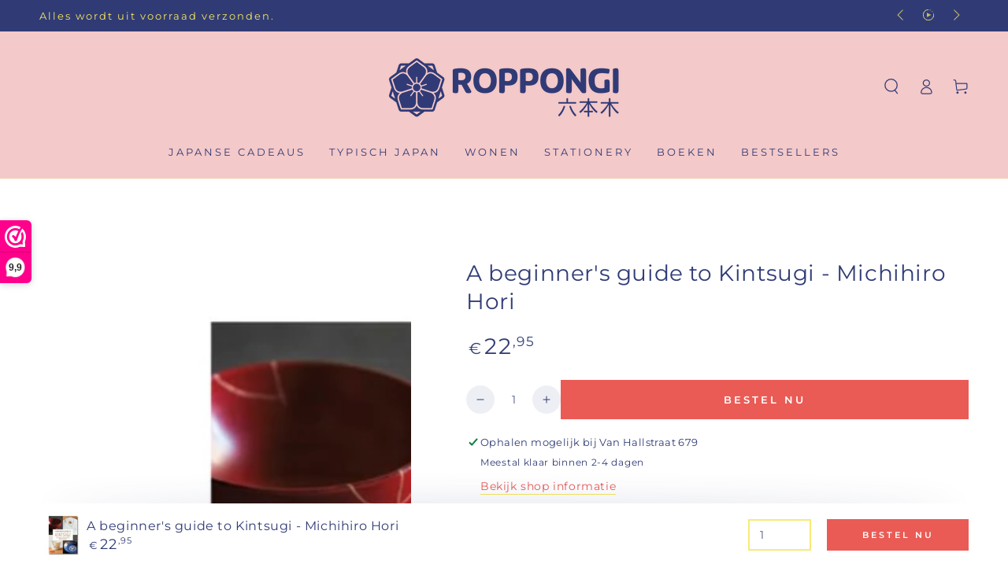

--- FILE ---
content_type: text/html; charset=utf-8
request_url: https://roppongi.nl/collections/japanse-boeken/products/a-beginners-guide-to-kintsugi-michihiro-hori
body_size: 45560
content:
<!doctype html>
<html class="no-js" lang="nl">
  <head>
    <meta charset="utf-8">
    <meta http-equiv="X-UA-Compatible" content="IE=edge">
    <meta name="viewport" content="width=device-width,initial-scale=1">
    <meta name="theme-color" content="">
    <link rel="canonical" href="https://roppongi.nl/products/a-beginners-guide-to-kintsugi-michihiro-hori">
    <link rel="preconnect" href="https://cdn.shopify.com" crossorigin><link rel="icon" type="image/png" href="//roppongi.nl/cdn/shop/files/ROP-favi_7e540715-5a84-4ca9-a635-dd3c6df238d9.png?crop=center&height=32&v=1651753424&width=32"><link rel="preconnect" href="https://fonts.shopifycdn.com" crossorigin><title>
      A beginner&#39;s guide to Kintsugi | kopen bij Roppongi
 &ndash; Roppongi </title><meta name="description" content="Maak je gebroken servies mooier dan ooit met de Japanse kunstvorm Kintsugi. Lees er alles over, zodat je zelf aan de slag kunt.">

<meta property="og:site_name" content="Roppongi ">
<meta property="og:url" content="https://roppongi.nl/products/a-beginners-guide-to-kintsugi-michihiro-hori">
<meta property="og:title" content="A beginner&#39;s guide to Kintsugi | kopen bij Roppongi">
<meta property="og:type" content="product">
<meta property="og:description" content="Maak je gebroken servies mooier dan ooit met de Japanse kunstvorm Kintsugi. Lees er alles over, zodat je zelf aan de slag kunt."><meta property="og:image" content="http://roppongi.nl/cdn/shop/products/a-beginners-guide-to-kintsugi-1.jpg?v=1675939942">
  <meta property="og:image:secure_url" content="https://roppongi.nl/cdn/shop/products/a-beginners-guide-to-kintsugi-1.jpg?v=1675939942">
  <meta property="og:image:width" content="1080">
  <meta property="og:image:height" content="1080"><meta property="og:price:amount" content="22,95">
  <meta property="og:price:currency" content="EUR"><meta name="twitter:card" content="summary_large_image">
<meta name="twitter:title" content="A beginner&#39;s guide to Kintsugi | kopen bij Roppongi">
<meta name="twitter:description" content="Maak je gebroken servies mooier dan ooit met de Japanse kunstvorm Kintsugi. Lees er alles over, zodat je zelf aan de slag kunt.">


    <script src="//roppongi.nl/cdn/shop/t/7/assets/vendor-v4.js" defer="defer"></script>
    <script src="//roppongi.nl/cdn/shop/t/7/assets/global.js?v=152299789258225643041654014280" defer="defer"></script>

    <script>window.performance && window.performance.mark && window.performance.mark('shopify.content_for_header.start');</script><meta name="google-site-verification" content="_UZD_cT-BtCUH99s_0sTIdqSJaMNkQISvKJIpwYIbgw">
<meta name="facebook-domain-verification" content="meop6045jri0i38n8h96diyjd6i5os">
<meta name="facebook-domain-verification" content="7s6lx370may0oelcibfridz4rj6lfm">
<meta id="shopify-digital-wallet" name="shopify-digital-wallet" content="/7267778644/digital_wallets/dialog">
<meta name="shopify-checkout-api-token" content="6e8a771a6313e5d804b1e378d4365e71">
<meta id="in-context-paypal-metadata" data-shop-id="7267778644" data-venmo-supported="false" data-environment="production" data-locale="nl_NL" data-paypal-v4="true" data-currency="EUR">
<link rel="alternate" type="application/json+oembed" href="https://roppongi.nl/products/a-beginners-guide-to-kintsugi-michihiro-hori.oembed">
<script async="async" src="/checkouts/internal/preloads.js?locale=nl-NL"></script>
<link rel="preconnect" href="https://shop.app" crossorigin="anonymous">
<script async="async" src="https://shop.app/checkouts/internal/preloads.js?locale=nl-NL&shop_id=7267778644" crossorigin="anonymous"></script>
<script id="apple-pay-shop-capabilities" type="application/json">{"shopId":7267778644,"countryCode":"NL","currencyCode":"EUR","merchantCapabilities":["supports3DS"],"merchantId":"gid:\/\/shopify\/Shop\/7267778644","merchantName":"Roppongi ","requiredBillingContactFields":["postalAddress","email"],"requiredShippingContactFields":["postalAddress","email"],"shippingType":"shipping","supportedNetworks":["visa","maestro","masterCard","amex"],"total":{"type":"pending","label":"Roppongi ","amount":"1.00"},"shopifyPaymentsEnabled":true,"supportsSubscriptions":true}</script>
<script id="shopify-features" type="application/json">{"accessToken":"6e8a771a6313e5d804b1e378d4365e71","betas":["rich-media-storefront-analytics"],"domain":"roppongi.nl","predictiveSearch":true,"shopId":7267778644,"locale":"nl"}</script>
<script>var Shopify = Shopify || {};
Shopify.shop = "roppongi-store.myshopify.com";
Shopify.locale = "nl";
Shopify.currency = {"active":"EUR","rate":"1.0"};
Shopify.country = "NL";
Shopify.theme = {"name":"Be Yours - JUNI22-Oktober 2024","id":120786616404,"schema_name":"Be Yours","schema_version":"5.0.0","theme_store_id":1399,"role":"main"};
Shopify.theme.handle = "null";
Shopify.theme.style = {"id":null,"handle":null};
Shopify.cdnHost = "roppongi.nl/cdn";
Shopify.routes = Shopify.routes || {};
Shopify.routes.root = "/";</script>
<script type="module">!function(o){(o.Shopify=o.Shopify||{}).modules=!0}(window);</script>
<script>!function(o){function n(){var o=[];function n(){o.push(Array.prototype.slice.apply(arguments))}return n.q=o,n}var t=o.Shopify=o.Shopify||{};t.loadFeatures=n(),t.autoloadFeatures=n()}(window);</script>
<script>
  window.ShopifyPay = window.ShopifyPay || {};
  window.ShopifyPay.apiHost = "shop.app\/pay";
  window.ShopifyPay.redirectState = null;
</script>
<script id="shop-js-analytics" type="application/json">{"pageType":"product"}</script>
<script defer="defer" async type="module" src="//roppongi.nl/cdn/shopifycloud/shop-js/modules/v2/client.init-shop-cart-sync_CwGft62q.nl.esm.js"></script>
<script defer="defer" async type="module" src="//roppongi.nl/cdn/shopifycloud/shop-js/modules/v2/chunk.common_BAeYDmFP.esm.js"></script>
<script defer="defer" async type="module" src="//roppongi.nl/cdn/shopifycloud/shop-js/modules/v2/chunk.modal_B9qqLDBC.esm.js"></script>
<script type="module">
  await import("//roppongi.nl/cdn/shopifycloud/shop-js/modules/v2/client.init-shop-cart-sync_CwGft62q.nl.esm.js");
await import("//roppongi.nl/cdn/shopifycloud/shop-js/modules/v2/chunk.common_BAeYDmFP.esm.js");
await import("//roppongi.nl/cdn/shopifycloud/shop-js/modules/v2/chunk.modal_B9qqLDBC.esm.js");

  window.Shopify.SignInWithShop?.initShopCartSync?.({"fedCMEnabled":true,"windoidEnabled":true});

</script>
<script>
  window.Shopify = window.Shopify || {};
  if (!window.Shopify.featureAssets) window.Shopify.featureAssets = {};
  window.Shopify.featureAssets['shop-js'] = {"shop-cart-sync":["modules/v2/client.shop-cart-sync_DYxNzuQz.nl.esm.js","modules/v2/chunk.common_BAeYDmFP.esm.js","modules/v2/chunk.modal_B9qqLDBC.esm.js"],"init-fed-cm":["modules/v2/client.init-fed-cm_CjDsDcAw.nl.esm.js","modules/v2/chunk.common_BAeYDmFP.esm.js","modules/v2/chunk.modal_B9qqLDBC.esm.js"],"shop-cash-offers":["modules/v2/client.shop-cash-offers_ClkbB2SN.nl.esm.js","modules/v2/chunk.common_BAeYDmFP.esm.js","modules/v2/chunk.modal_B9qqLDBC.esm.js"],"shop-login-button":["modules/v2/client.shop-login-button_WLp3fA_k.nl.esm.js","modules/v2/chunk.common_BAeYDmFP.esm.js","modules/v2/chunk.modal_B9qqLDBC.esm.js"],"pay-button":["modules/v2/client.pay-button_CMzcDx7A.nl.esm.js","modules/v2/chunk.common_BAeYDmFP.esm.js","modules/v2/chunk.modal_B9qqLDBC.esm.js"],"shop-button":["modules/v2/client.shop-button_C5HrfeZa.nl.esm.js","modules/v2/chunk.common_BAeYDmFP.esm.js","modules/v2/chunk.modal_B9qqLDBC.esm.js"],"avatar":["modules/v2/client.avatar_BTnouDA3.nl.esm.js"],"init-windoid":["modules/v2/client.init-windoid_BPUgzmVN.nl.esm.js","modules/v2/chunk.common_BAeYDmFP.esm.js","modules/v2/chunk.modal_B9qqLDBC.esm.js"],"init-shop-for-new-customer-accounts":["modules/v2/client.init-shop-for-new-customer-accounts_C_53TFWp.nl.esm.js","modules/v2/client.shop-login-button_WLp3fA_k.nl.esm.js","modules/v2/chunk.common_BAeYDmFP.esm.js","modules/v2/chunk.modal_B9qqLDBC.esm.js"],"init-shop-email-lookup-coordinator":["modules/v2/client.init-shop-email-lookup-coordinator_BuZJWlrC.nl.esm.js","modules/v2/chunk.common_BAeYDmFP.esm.js","modules/v2/chunk.modal_B9qqLDBC.esm.js"],"init-shop-cart-sync":["modules/v2/client.init-shop-cart-sync_CwGft62q.nl.esm.js","modules/v2/chunk.common_BAeYDmFP.esm.js","modules/v2/chunk.modal_B9qqLDBC.esm.js"],"shop-toast-manager":["modules/v2/client.shop-toast-manager_3XRE_uEZ.nl.esm.js","modules/v2/chunk.common_BAeYDmFP.esm.js","modules/v2/chunk.modal_B9qqLDBC.esm.js"],"init-customer-accounts":["modules/v2/client.init-customer-accounts_DmSKRkZb.nl.esm.js","modules/v2/client.shop-login-button_WLp3fA_k.nl.esm.js","modules/v2/chunk.common_BAeYDmFP.esm.js","modules/v2/chunk.modal_B9qqLDBC.esm.js"],"init-customer-accounts-sign-up":["modules/v2/client.init-customer-accounts-sign-up_CeYkBAph.nl.esm.js","modules/v2/client.shop-login-button_WLp3fA_k.nl.esm.js","modules/v2/chunk.common_BAeYDmFP.esm.js","modules/v2/chunk.modal_B9qqLDBC.esm.js"],"shop-follow-button":["modules/v2/client.shop-follow-button_EFIbvYjS.nl.esm.js","modules/v2/chunk.common_BAeYDmFP.esm.js","modules/v2/chunk.modal_B9qqLDBC.esm.js"],"checkout-modal":["modules/v2/client.checkout-modal_D8HUqXhX.nl.esm.js","modules/v2/chunk.common_BAeYDmFP.esm.js","modules/v2/chunk.modal_B9qqLDBC.esm.js"],"shop-login":["modules/v2/client.shop-login_BUSqPzuV.nl.esm.js","modules/v2/chunk.common_BAeYDmFP.esm.js","modules/v2/chunk.modal_B9qqLDBC.esm.js"],"lead-capture":["modules/v2/client.lead-capture_CFcRSnZi.nl.esm.js","modules/v2/chunk.common_BAeYDmFP.esm.js","modules/v2/chunk.modal_B9qqLDBC.esm.js"],"payment-terms":["modules/v2/client.payment-terms_DBKgFsWx.nl.esm.js","modules/v2/chunk.common_BAeYDmFP.esm.js","modules/v2/chunk.modal_B9qqLDBC.esm.js"]};
</script>
<script>(function() {
  var isLoaded = false;
  function asyncLoad() {
    if (isLoaded) return;
    isLoaded = true;
    var urls = ["https:\/\/chimpstatic.com\/mcjs-connected\/js\/users\/3b1c3b70cb6faa81c903c2d60\/eb83d5a241b46114438b80a2b.js?shop=roppongi-store.myshopify.com","https:\/\/instafeed.nfcube.com\/cdn\/8ad9b726705d88e6017759471fb66502.js?shop=roppongi-store.myshopify.com","https:\/\/www.webwinkelkeur.nl\/apps\/shopify\/script.php?shop=roppongi-store.myshopify.com","https:\/\/hidepaypal2-static.inscoder.com\/st-hidepaypal-cart-on.min.js?shop=roppongi-store.myshopify.com","https:\/\/hidepaypal2-static.inscoder.com\/st-hidepaypal-checkout-off.min.js?shop=roppongi-store.myshopify.com","https:\/\/hidepaypal2-static.inscoder.com\/st-hidepaypal-product-on.min.js?shop=roppongi-store.myshopify.com"];
    for (var i = 0; i < urls.length; i++) {
      var s = document.createElement('script');
      s.type = 'text/javascript';
      s.async = true;
      s.src = urls[i];
      var x = document.getElementsByTagName('script')[0];
      x.parentNode.insertBefore(s, x);
    }
  };
  if(window.attachEvent) {
    window.attachEvent('onload', asyncLoad);
  } else {
    window.addEventListener('load', asyncLoad, false);
  }
})();</script>
<script id="__st">var __st={"a":7267778644,"offset":3600,"reqid":"caaa3228-ff6f-45db-8c00-5d993be57cbc-1769302352","pageurl":"roppongi.nl\/collections\/japanse-boeken\/products\/a-beginners-guide-to-kintsugi-michihiro-hori","u":"db2bd57fcbf6","p":"product","rtyp":"product","rid":8106618388762};</script>
<script>window.ShopifyPaypalV4VisibilityTracking = true;</script>
<script id="captcha-bootstrap">!function(){'use strict';const t='contact',e='account',n='new_comment',o=[[t,t],['blogs',n],['comments',n],[t,'customer']],c=[[e,'customer_login'],[e,'guest_login'],[e,'recover_customer_password'],[e,'create_customer']],r=t=>t.map((([t,e])=>`form[action*='/${t}']:not([data-nocaptcha='true']) input[name='form_type'][value='${e}']`)).join(','),a=t=>()=>t?[...document.querySelectorAll(t)].map((t=>t.form)):[];function s(){const t=[...o],e=r(t);return a(e)}const i='password',u='form_key',d=['recaptcha-v3-token','g-recaptcha-response','h-captcha-response',i],f=()=>{try{return window.sessionStorage}catch{return}},m='__shopify_v',_=t=>t.elements[u];function p(t,e,n=!1){try{const o=window.sessionStorage,c=JSON.parse(o.getItem(e)),{data:r}=function(t){const{data:e,action:n}=t;return t[m]||n?{data:e,action:n}:{data:t,action:n}}(c);for(const[e,n]of Object.entries(r))t.elements[e]&&(t.elements[e].value=n);n&&o.removeItem(e)}catch(o){console.error('form repopulation failed',{error:o})}}const l='form_type',E='cptcha';function T(t){t.dataset[E]=!0}const w=window,h=w.document,L='Shopify',v='ce_forms',y='captcha';let A=!1;((t,e)=>{const n=(g='f06e6c50-85a8-45c8-87d0-21a2b65856fe',I='https://cdn.shopify.com/shopifycloud/storefront-forms-hcaptcha/ce_storefront_forms_captcha_hcaptcha.v1.5.2.iife.js',D={infoText:'Beschermd door hCaptcha',privacyText:'Privacy',termsText:'Voorwaarden'},(t,e,n)=>{const o=w[L][v],c=o.bindForm;if(c)return c(t,g,e,D).then(n);var r;o.q.push([[t,g,e,D],n]),r=I,A||(h.body.append(Object.assign(h.createElement('script'),{id:'captcha-provider',async:!0,src:r})),A=!0)});var g,I,D;w[L]=w[L]||{},w[L][v]=w[L][v]||{},w[L][v].q=[],w[L][y]=w[L][y]||{},w[L][y].protect=function(t,e){n(t,void 0,e),T(t)},Object.freeze(w[L][y]),function(t,e,n,w,h,L){const[v,y,A,g]=function(t,e,n){const i=e?o:[],u=t?c:[],d=[...i,...u],f=r(d),m=r(i),_=r(d.filter((([t,e])=>n.includes(e))));return[a(f),a(m),a(_),s()]}(w,h,L),I=t=>{const e=t.target;return e instanceof HTMLFormElement?e:e&&e.form},D=t=>v().includes(t);t.addEventListener('submit',(t=>{const e=I(t);if(!e)return;const n=D(e)&&!e.dataset.hcaptchaBound&&!e.dataset.recaptchaBound,o=_(e),c=g().includes(e)&&(!o||!o.value);(n||c)&&t.preventDefault(),c&&!n&&(function(t){try{if(!f())return;!function(t){const e=f();if(!e)return;const n=_(t);if(!n)return;const o=n.value;o&&e.removeItem(o)}(t);const e=Array.from(Array(32),(()=>Math.random().toString(36)[2])).join('');!function(t,e){_(t)||t.append(Object.assign(document.createElement('input'),{type:'hidden',name:u})),t.elements[u].value=e}(t,e),function(t,e){const n=f();if(!n)return;const o=[...t.querySelectorAll(`input[type='${i}']`)].map((({name:t})=>t)),c=[...d,...o],r={};for(const[a,s]of new FormData(t).entries())c.includes(a)||(r[a]=s);n.setItem(e,JSON.stringify({[m]:1,action:t.action,data:r}))}(t,e)}catch(e){console.error('failed to persist form',e)}}(e),e.submit())}));const S=(t,e)=>{t&&!t.dataset[E]&&(n(t,e.some((e=>e===t))),T(t))};for(const o of['focusin','change'])t.addEventListener(o,(t=>{const e=I(t);D(e)&&S(e,y())}));const B=e.get('form_key'),M=e.get(l),P=B&&M;t.addEventListener('DOMContentLoaded',(()=>{const t=y();if(P)for(const e of t)e.elements[l].value===M&&p(e,B);[...new Set([...A(),...v().filter((t=>'true'===t.dataset.shopifyCaptcha))])].forEach((e=>S(e,t)))}))}(h,new URLSearchParams(w.location.search),n,t,e,['guest_login'])})(!0,!0)}();</script>
<script integrity="sha256-4kQ18oKyAcykRKYeNunJcIwy7WH5gtpwJnB7kiuLZ1E=" data-source-attribution="shopify.loadfeatures" defer="defer" src="//roppongi.nl/cdn/shopifycloud/storefront/assets/storefront/load_feature-a0a9edcb.js" crossorigin="anonymous"></script>
<script crossorigin="anonymous" defer="defer" src="//roppongi.nl/cdn/shopifycloud/storefront/assets/shopify_pay/storefront-65b4c6d7.js?v=20250812"></script>
<script data-source-attribution="shopify.dynamic_checkout.dynamic.init">var Shopify=Shopify||{};Shopify.PaymentButton=Shopify.PaymentButton||{isStorefrontPortableWallets:!0,init:function(){window.Shopify.PaymentButton.init=function(){};var t=document.createElement("script");t.src="https://roppongi.nl/cdn/shopifycloud/portable-wallets/latest/portable-wallets.nl.js",t.type="module",document.head.appendChild(t)}};
</script>
<script data-source-attribution="shopify.dynamic_checkout.buyer_consent">
  function portableWalletsHideBuyerConsent(e){var t=document.getElementById("shopify-buyer-consent"),n=document.getElementById("shopify-subscription-policy-button");t&&n&&(t.classList.add("hidden"),t.setAttribute("aria-hidden","true"),n.removeEventListener("click",e))}function portableWalletsShowBuyerConsent(e){var t=document.getElementById("shopify-buyer-consent"),n=document.getElementById("shopify-subscription-policy-button");t&&n&&(t.classList.remove("hidden"),t.removeAttribute("aria-hidden"),n.addEventListener("click",e))}window.Shopify?.PaymentButton&&(window.Shopify.PaymentButton.hideBuyerConsent=portableWalletsHideBuyerConsent,window.Shopify.PaymentButton.showBuyerConsent=portableWalletsShowBuyerConsent);
</script>
<script data-source-attribution="shopify.dynamic_checkout.cart.bootstrap">document.addEventListener("DOMContentLoaded",(function(){function t(){return document.querySelector("shopify-accelerated-checkout-cart, shopify-accelerated-checkout")}if(t())Shopify.PaymentButton.init();else{new MutationObserver((function(e,n){t()&&(Shopify.PaymentButton.init(),n.disconnect())})).observe(document.body,{childList:!0,subtree:!0})}}));
</script>
<link id="shopify-accelerated-checkout-styles" rel="stylesheet" media="screen" href="https://roppongi.nl/cdn/shopifycloud/portable-wallets/latest/accelerated-checkout-backwards-compat.css" crossorigin="anonymous">
<style id="shopify-accelerated-checkout-cart">
        #shopify-buyer-consent {
  margin-top: 1em;
  display: inline-block;
  width: 100%;
}

#shopify-buyer-consent.hidden {
  display: none;
}

#shopify-subscription-policy-button {
  background: none;
  border: none;
  padding: 0;
  text-decoration: underline;
  font-size: inherit;
  cursor: pointer;
}

#shopify-subscription-policy-button::before {
  box-shadow: none;
}

      </style>
<script id="sections-script" data-sections="main-product,product-recommendations,header,footer" defer="defer" src="//roppongi.nl/cdn/shop/t/7/compiled_assets/scripts.js?v=2918"></script>
<script>window.performance && window.performance.mark && window.performance.mark('shopify.content_for_header.end');</script>

<style data-shopify>@font-face {
  font-family: Montserrat;
  font-weight: 400;
  font-style: normal;
  font-display: swap;
  src: url("//roppongi.nl/cdn/fonts/montserrat/montserrat_n4.81949fa0ac9fd2021e16436151e8eaa539321637.woff2") format("woff2"),
       url("//roppongi.nl/cdn/fonts/montserrat/montserrat_n4.a6c632ca7b62da89c3594789ba828388aac693fe.woff") format("woff");
}

  @font-face {
  font-family: Montserrat;
  font-weight: 600;
  font-style: normal;
  font-display: swap;
  src: url("//roppongi.nl/cdn/fonts/montserrat/montserrat_n6.1326b3e84230700ef15b3a29fb520639977513e0.woff2") format("woff2"),
       url("//roppongi.nl/cdn/fonts/montserrat/montserrat_n6.652f051080eb14192330daceed8cd53dfdc5ead9.woff") format("woff");
}

  @font-face {
  font-family: Montserrat;
  font-weight: 400;
  font-style: italic;
  font-display: swap;
  src: url("//roppongi.nl/cdn/fonts/montserrat/montserrat_i4.5a4ea298b4789e064f62a29aafc18d41f09ae59b.woff2") format("woff2"),
       url("//roppongi.nl/cdn/fonts/montserrat/montserrat_i4.072b5869c5e0ed5b9d2021e4c2af132e16681ad2.woff") format("woff");
}

  @font-face {
  font-family: Montserrat;
  font-weight: 600;
  font-style: italic;
  font-display: swap;
  src: url("//roppongi.nl/cdn/fonts/montserrat/montserrat_i6.e90155dd2f004112a61c0322d66d1f59dadfa84b.woff2") format("woff2"),
       url("//roppongi.nl/cdn/fonts/montserrat/montserrat_i6.41470518d8e9d7f1bcdd29a447c2397e5393943f.woff") format("woff");
}

  @font-face {
  font-family: Montserrat;
  font-weight: 700;
  font-style: normal;
  font-display: swap;
  src: url("//roppongi.nl/cdn/fonts/montserrat/montserrat_n7.3c434e22befd5c18a6b4afadb1e3d77c128c7939.woff2") format("woff2"),
       url("//roppongi.nl/cdn/fonts/montserrat/montserrat_n7.5d9fa6e2cae713c8fb539a9876489d86207fe957.woff") format("woff");
}

  @font-face {
  font-family: Montserrat;
  font-weight: 600;
  font-style: normal;
  font-display: swap;
  src: url("//roppongi.nl/cdn/fonts/montserrat/montserrat_n6.1326b3e84230700ef15b3a29fb520639977513e0.woff2") format("woff2"),
       url("//roppongi.nl/cdn/fonts/montserrat/montserrat_n6.652f051080eb14192330daceed8cd53dfdc5ead9.woff") format("woff");
}


  :root {
    --be-yours-version: "5.0.0";
    --font-body-family: Montserrat, sans-serif;
    --font-body-style: normal;
    --font-body-weight: 400;

    --font-heading-family: Montserrat, sans-serif;
    --font-heading-style: normal;
    --font-heading-weight: 700;

    --font-body-scale: 1.0;
    --font-heading-scale: 1.0;

    --font-navigation-family: var(--font-heading-family);
    --font-navigation-size: 13px;
    --font-button-family: var(--font-heading-family);
    --font-button-size: 13px;
    --font-button-baseline: 0rem;

    --color-base-text: 48, 59, 118;
    --color-base-background: 255, 255, 255;
    --color-base-solid-button-labels: 255, 255, 255;
    --color-base-outline-button-labels: 234, 91, 85;
    --color-base-accent: 234, 91, 85;
    --color-base-heading: 48, 59, 118;
    --color-border: 247, 231, 93;
    --color-placeholder: 255, 255, 255;
    --color-overlay: 244, 201, 201;
    --color-keyboard-focus: 244, 201, 201;
    --color-shadow: 247, 231, 93;
    --shadow-opacity: 1;

    --color-background-dark: 235, 235, 235;
    --color-price: #303b76;
    --color-sale-price: #ea5b55;
    --color-reviews: #f7e75d;
    --color-critical: #d72c0d;
    --color-success: #008060;

    --payment-terms-background-color: #ffffff;
    --page-width: 150rem;
    --page-width-margin: 0rem;

    --card-color-scheme: var(--color-placeholder);
    --card-text-alignment: left;
    --card-image-padding: 0px;
    --card-border-width: 0px;
    --card-radius: 0px;
    --card-shadow-horizontal-offset: 0px;
    --card-shadow-vertical-offset: 0px;
    
    --button-radius: 0px;
    --button-border-width: 2px;
    --button-shadow-horizontal-offset: 0px;
    --button-shadow-vertical-offset: 0px;

    --spacing-sections-desktop: 0px;
    --spacing-sections-mobile: 0px;
  }

  *,
  *::before,
  *::after {
    box-sizing: inherit;
  }

  html {
    box-sizing: border-box;
    font-size: calc(var(--font-body-scale) * 62.5%);
    height: 100%;
  }

  body {
    min-height: 100%;
    margin: 0;
    font-size: 1.5rem;
    letter-spacing: 0.06rem;
    line-height: calc(1 + 0.8 / var(--font-body-scale));
    font-family: var(--font-body-family);
    font-style: var(--font-body-style);
    font-weight: var(--font-body-weight);
  }

  @media screen and (min-width: 750px) {
    body {
      font-size: 1.6rem;
    }
  }</style><link href="//roppongi.nl/cdn/shop/t/7/assets/base.css?v=136336642178788358601654014309" rel="stylesheet" type="text/css" media="all" /><link rel="preload" as="font" href="//roppongi.nl/cdn/fonts/montserrat/montserrat_n4.81949fa0ac9fd2021e16436151e8eaa539321637.woff2" type="font/woff2" crossorigin><link rel="preload" as="font" href="//roppongi.nl/cdn/fonts/montserrat/montserrat_n7.3c434e22befd5c18a6b4afadb1e3d77c128c7939.woff2" type="font/woff2" crossorigin><link rel="stylesheet" href="//roppongi.nl/cdn/shop/t/7/assets/component-predictive-search.css?v=28123359869412651451654014275" media="print" onload="this.media='all'"><script>document.documentElement.className = document.documentElement.className.replace('no-js', 'js');</script>
  <!-- BEGIN app block: shopify://apps/pandectes-gdpr/blocks/banner/58c0baa2-6cc1-480c-9ea6-38d6d559556a -->
  
    
      <!-- TCF is active, scripts are loaded above -->
      
        <script>
          if (!window.PandectesRulesSettings) {
            window.PandectesRulesSettings = {"store":{"id":7267778644,"adminMode":false,"headless":false,"storefrontRootDomain":"","checkoutRootDomain":"","storefrontAccessToken":""},"banner":{"revokableTrigger":false,"cookiesBlockedByDefault":"7","hybridStrict":false,"isActive":true},"geolocation":{"auOnly":false,"brOnly":false,"caOnly":false,"chOnly":false,"euOnly":false,"jpOnly":false,"nzOnly":false,"thOnly":false,"zaOnly":false,"canadaOnly":false,"globalVisibility":true},"blocker":{"isActive":false,"googleConsentMode":{"isActive":true,"id":"","analyticsId":"G-ZRBRZVW5XE, GT-NBXS9WH","adwordsId":"AW-637208459","adStorageCategory":4,"analyticsStorageCategory":2,"functionalityStorageCategory":1,"personalizationStorageCategory":1,"securityStorageCategory":0,"customEvent":false,"redactData":false,"urlPassthrough":false,"dataLayerProperty":"dataLayer","waitForUpdate":500,"useNativeChannel":false,"debugMode":false},"facebookPixel":{"isActive":false,"id":"","ldu":false},"microsoft":{"isActive":false,"uetTags":""},"rakuten":{"isActive":false,"cmp":false,"ccpa":false},"gpcIsActive":true,"klaviyoIsActive":false,"defaultBlocked":7,"patterns":{"whiteList":[],"blackList":{"1":[],"2":[],"4":[],"8":[]},"iframesWhiteList":[],"iframesBlackList":{"1":[],"2":[],"4":[],"8":[]},"beaconsWhiteList":[],"beaconsBlackList":{"1":[],"2":[],"4":[],"8":[]}}}};
            const rulesScript = document.createElement('script');
            window.PandectesRulesSettings.auto = true;
            rulesScript.src = "https://cdn.shopify.com/extensions/019bed03-b206-7ab3-9c8b-20b884e5903f/gdpr-243/assets/pandectes-rules.js";
            const firstChild = document.head.firstChild;
            document.head.insertBefore(rulesScript, firstChild);
          }
        </script>
      
      <script>
        
          window.PandectesSettings = {"store":{"id":7267778644,"plan":"plus","theme":"Be Yours - JUNI22-Oktober 2024","primaryLocale":"nl","adminMode":false,"headless":false,"storefrontRootDomain":"","checkoutRootDomain":"","storefrontAccessToken":""},"tsPublished":1752574349,"declaration":{"declDays":"","declName":"","declPath":"","declType":"","isActive":false,"showType":true,"declHours":"","declYears":"","declDomain":"","declMonths":"","declMinutes":"","declPurpose":"","declSeconds":"","declSession":"","showPurpose":false,"declProvider":"","showProvider":true,"declIntroText":"","declRetention":"","declFirstParty":"","declThirdParty":"","showDateGenerated":true},"language":{"unpublished":[],"languageMode":"Single","fallbackLanguage":"nl","languageDetection":"locale","languagesSupported":[]},"texts":{"managed":{"headerText":{"nl":"Wij respecteren jouw privacy"},"consentText":{"nl":"Naast sushi heeft deze webshop ook cookies om jou de beste ervaring te bieden. \n\nHet verzamelen, delen en gebruiken van persoonlijke gegevens kan worden gebruikt voor het personaliseren van advertenties."},"linkText":{"nl":"Kom meer te weten"},"imprintText":{"nl":"Afdruk"},"googleLinkText":{"nl":"Privacyvoorwaarden van Google"},"allowButtonText":{"nl":"Prima"},"denyButtonText":{"nl":"Liever niet"},"dismissButtonText":{"nl":"OK"},"leaveSiteButtonText":{"nl":"Verlaat deze site"},"preferencesButtonText":{"nl":"Voorkeuren"},"cookiePolicyText":{"nl":"Cookie beleid"},"preferencesPopupTitleText":{"nl":"Toestemmingsvoorkeuren beheren"},"preferencesPopupIntroText":{"nl":"We gebruiken cookies om de functionaliteit van de website te optimaliseren, de prestaties te analyseren en u een gepersonaliseerde ervaring te bieden. Sommige cookies zijn essentieel om de website correct te laten werken en functioneren. Die cookies kunnen niet worden uitgeschakeld. In dit venster kunt u uw voorkeur voor cookies beheren."},"preferencesPopupSaveButtonText":{"nl":"Voorkeuren opslaan"},"preferencesPopupCloseButtonText":{"nl":"Sluiten"},"preferencesPopupAcceptAllButtonText":{"nl":"Accepteer alles"},"preferencesPopupRejectAllButtonText":{"nl":"Alles afwijzen"},"cookiesDetailsText":{"nl":"Cookiegegevens"},"preferencesPopupAlwaysAllowedText":{"nl":"altijd toegestaan"},"accessSectionParagraphText":{"nl":"U heeft te allen tijde het recht om uw gegevens in te zien."},"accessSectionTitleText":{"nl":"Gegevensportabiliteit"},"accessSectionAccountInfoActionText":{"nl":"Persoonlijke gegevens"},"accessSectionDownloadReportActionText":{"nl":"Download alles"},"accessSectionGDPRRequestsActionText":{"nl":"Verzoeken van betrokkenen"},"accessSectionOrdersRecordsActionText":{"nl":"Bestellingen"},"rectificationSectionParagraphText":{"nl":"U hebt het recht om te vragen dat uw gegevens worden bijgewerkt wanneer u dat nodig acht."},"rectificationSectionTitleText":{"nl":"Gegevens rectificatie"},"rectificationCommentPlaceholder":{"nl":"Beschrijf wat u wilt bijwerken"},"rectificationCommentValidationError":{"nl":"Commentaar is verplicht"},"rectificationSectionEditAccountActionText":{"nl":"Vraag een update aan"},"erasureSectionTitleText":{"nl":"Recht om vergeten te worden"},"erasureSectionParagraphText":{"nl":"U heeft het recht om al uw gegevens te laten wissen. Daarna heeft u geen toegang meer tot uw account."},"erasureSectionRequestDeletionActionText":{"nl":"Verzoek om verwijdering van persoonlijke gegevens"},"consentDate":{"nl":"Toestemmingsdatum"},"consentId":{"nl":"Toestemmings-ID"},"consentSectionChangeConsentActionText":{"nl":"Wijzig de toestemmingsvoorkeur"},"consentSectionConsentedText":{"nl":"U heeft ingestemd met het cookiebeleid van deze website op:"},"consentSectionNoConsentText":{"nl":"U heeft niet ingestemd met het cookiebeleid van deze website."},"consentSectionTitleText":{"nl":"Uw toestemming voor cookies"},"consentStatus":{"nl":"Toestemmingsvoorkeur"},"confirmationFailureMessage":{"nl":"Uw verzoek is niet geverifieerd. Probeer het opnieuw en als het probleem aanhoudt, neem dan contact op met de winkeleigenaar voor hulp"},"confirmationFailureTitle":{"nl":"Er is een probleem opgetreden"},"confirmationSuccessMessage":{"nl":"We zullen spoedig contact met u opnemen over uw verzoek."},"confirmationSuccessTitle":{"nl":"Uw verzoek is geverifieerd"},"guestsSupportEmailFailureMessage":{"nl":"Uw verzoek is niet ingediend. Probeer het opnieuw en als het probleem aanhoudt, neem dan contact op met de winkeleigenaar voor hulp."},"guestsSupportEmailFailureTitle":{"nl":"Er is een probleem opgetreden"},"guestsSupportEmailPlaceholder":{"nl":"E-mailadres"},"guestsSupportEmailSuccessMessage":{"nl":"Als je bent geregistreerd als klant van deze winkel, ontvang je binnenkort een e-mail met instructies over hoe je verder kunt gaan."},"guestsSupportEmailSuccessTitle":{"nl":"dankjewel voor je aanvraag"},"guestsSupportEmailValidationError":{"nl":"E-mail is niet geldig"},"guestsSupportInfoText":{"nl":"Log in met uw klantaccount om verder te gaan."},"submitButton":{"nl":"Indienen"},"submittingButton":{"nl":"Verzenden..."},"cancelButton":{"nl":"Annuleren"},"declIntroText":{"nl":"We gebruiken cookies om de functionaliteit van de website te optimaliseren, de prestaties te analyseren en u een gepersonaliseerde ervaring te bieden. Sommige cookies zijn essentieel om de website goed te laten werken en correct te laten functioneren. Die cookies kunnen niet worden uitgeschakeld. In dit venster kunt u uw voorkeur voor cookies beheren."},"declName":{"nl":"Naam"},"declPurpose":{"nl":"Doel"},"declType":{"nl":"Type"},"declRetention":{"nl":"Behoud"},"declProvider":{"nl":"Aanbieder"},"declFirstParty":{"nl":"Directe"},"declThirdParty":{"nl":"Derde partij"},"declSeconds":{"nl":"seconden"},"declMinutes":{"nl":"minuten"},"declHours":{"nl":"uur"},"declDays":{"nl":"dagen"},"declMonths":{"nl":"maanden"},"declYears":{"nl":"jaren"},"declSession":{"nl":"Sessie"},"declDomain":{"nl":"Domein"},"declPath":{"nl":"Pad"}},"categories":{"strictlyNecessaryCookiesTitleText":{"nl":"Strikt noodzakelijke cookies"},"strictlyNecessaryCookiesDescriptionText":{"nl":"Deze cookies zijn essentieel om u in staat te stellen door de website te navigeren en de functies ervan te gebruiken, zoals toegang tot beveiligde delen van de website. Zonder deze cookies kan de website niet goed functioneren."},"functionalityCookiesTitleText":{"nl":"Functionele cookies"},"functionalityCookiesDescriptionText":{"nl":"Deze cookies stellen de site in staat om verbeterde functionaliteit en personalisatie te bieden. Ze kunnen worden ingesteld door ons of door externe providers wiens diensten we aan onze pagina's hebben toegevoegd. Als u deze cookies niet toestaat, werken sommige of al deze diensten mogelijk niet correct."},"performanceCookiesTitleText":{"nl":"Prestatiecookies"},"performanceCookiesDescriptionText":{"nl":"Deze cookies stellen ons in staat om de prestaties van onze website te monitoren en te verbeteren. Ze stellen ons bijvoorbeeld in staat om bezoeken te tellen, verkeersbronnen te identificeren en te zien welke delen van de site het populairst zijn."},"targetingCookiesTitleText":{"nl":"Targeting-cookies"},"targetingCookiesDescriptionText":{"nl":"Deze cookies kunnen via onze site worden geplaatst door onze advertentiepartners. Ze kunnen door die bedrijven worden gebruikt om een profiel van uw interesses op te bouwen en u relevante advertenties op andere sites te tonen. Ze slaan geen directe persoonlijke informatie op, maar zijn gebaseerd op de unieke identificatie van uw browser en internetapparaat. Als je deze cookies niet toestaat, krijg je minder gerichte advertenties te zien."},"unclassifiedCookiesTitleText":{"nl":"Niet-geclassificeerde cookies"},"unclassifiedCookiesDescriptionText":{"nl":"Niet-geclassificeerde cookies zijn cookies die we aan het classificeren zijn, samen met de aanbieders van individuele cookies."}},"auto":{}},"library":{"previewMode":false,"fadeInTimeout":0,"defaultBlocked":7,"showLink":true,"showImprintLink":false,"showGoogleLink":true,"enabled":true,"cookie":{"expiryDays":365,"secure":true,"domain":""},"dismissOnScroll":false,"dismissOnWindowClick":false,"dismissOnTimeout":false,"palette":{"popup":{"background":"#F7E75D","backgroundForCalculations":{"a":1,"b":93,"g":231,"r":247},"text":"#000000"},"button":{"background":"transparent","backgroundForCalculations":{"a":1,"b":255,"g":255,"r":255},"text":"#303B76","textForCalculation":{"a":1,"b":118,"g":59,"r":48},"border":"#303B76"}},"content":{"href":"/policies/privacy-policy","imprintHref":"","close":"&#10005;","target":"","logo":"<img class=\"cc-banner-logo\" style=\"max-height: 40px;\" src=\"https://roppongi-store.myshopify.com/cdn/shop/files/pandectes-banner-logo.png\" alt=\"Cookie banner\" />"},"window":"<div role=\"dialog\" aria-label=\"Wij respecteren jouw privacy\" aria-describedby=\"cookieconsent:desc\" id=\"pandectes-banner\" class=\"cc-window-wrapper cc-popup-wrapper\"><div class=\"pd-cookie-banner-window cc-window {{classes}}\"><!--googleoff: all-->{{children}}<!--googleon: all--></div></div>","compliance":{"custom":"<div class=\"cc-compliance cc-highlight\">{{preferences}}{{allow}}{{deny}}</div>"},"type":"custom","layouts":{"basic":"{{logo}}{{messagelink}}{{compliance}}"},"position":"popup","theme":"wired","revokable":true,"animateRevokable":false,"revokableReset":false,"revokableLogoUrl":"https://roppongi-store.myshopify.com/cdn/shop/files/pandectes-reopen-logo.png","revokablePlacement":"bottom-left","revokableMarginHorizontal":15,"revokableMarginVertical":15,"static":false,"autoAttach":true,"hasTransition":true,"blacklistPage":[""],"elements":{"close":"<button aria-label=\"\" type=\"button\" class=\"cc-close\">{{close}}</button>","dismiss":"<button type=\"button\" class=\"cc-btn cc-btn-decision cc-dismiss\">{{dismiss}}</button>","allow":"<button type=\"button\" class=\"cc-btn cc-btn-decision cc-allow\">{{allow}}</button>","deny":"<button type=\"button\" class=\"cc-btn cc-btn-decision cc-deny\">{{deny}}</button>","preferences":"<button type=\"button\" class=\"cc-btn cc-settings\" onclick=\"Pandectes.fn.openPreferences()\">{{preferences}}</button>"}},"geolocation":{"auOnly":false,"brOnly":false,"caOnly":false,"chOnly":false,"euOnly":false,"jpOnly":false,"nzOnly":false,"thOnly":false,"zaOnly":false,"canadaOnly":false,"globalVisibility":true},"dsr":{"guestsSupport":false,"accessSectionDownloadReportAuto":false},"banner":{"resetTs":1752499317,"extraCss":"        .cc-banner-logo {max-width: 40em!important;}    @media(min-width: 768px) {.cc-window.cc-floating{max-width: 40em!important;width: 40em!important;}}    .cc-message, .pd-cookie-banner-window .cc-header, .cc-logo {text-align: left}    .cc-window-wrapper{z-index: 2147483647;-webkit-transition: opacity 1s ease;  transition: opacity 1s ease;}    .cc-window{z-index: 2147483647;font-family: inherit;}    .pd-cookie-banner-window .cc-header{font-family: inherit;}    .pd-cp-ui{font-family: inherit; background-color: #F7E75D;color:#000000;}    button.pd-cp-btn, a.pd-cp-btn{}    input + .pd-cp-preferences-slider{background-color: rgba(0, 0, 0, 0.3)}    .pd-cp-scrolling-section::-webkit-scrollbar{background-color: rgba(0, 0, 0, 0.3)}    input:checked + .pd-cp-preferences-slider{background-color: rgba(0, 0, 0, 1)}    .pd-cp-scrolling-section::-webkit-scrollbar-thumb {background-color: rgba(0, 0, 0, 1)}    .pd-cp-ui-close{color:#000000;}    .pd-cp-preferences-slider:before{background-color: #F7E75D}    .pd-cp-title:before {border-color: #000000!important}    .pd-cp-preferences-slider{background-color:#000000}    .pd-cp-toggle{color:#000000!important}    @media(max-width:699px) {.pd-cp-ui-close-top svg {fill: #000000}}    .pd-cp-toggle:hover,.pd-cp-toggle:visited,.pd-cp-toggle:active{color:#000000!important}    .pd-cookie-banner-window {box-shadow: 0 0 18px rgb(0 0 0 / 20%);}  @media only screen and (min-width: 1200px) {.cc-settings {order:1;}.cc-deny {order:2;}.cc-allow {order:3;}}","customJavascript":{"useButtons":true},"showPoweredBy":false,"logoHeight":40,"revokableTrigger":false,"hybridStrict":false,"cookiesBlockedByDefault":"7","isActive":true,"implicitSavePreferences":true,"cookieIcon":false,"blockBots":false,"showCookiesDetails":true,"hasTransition":true,"blockingPage":false,"showOnlyLandingPage":false,"leaveSiteUrl":"https://pandectes.io","linkRespectStoreLang":false},"cookies":{"0":[{"name":"localization","type":"http","domain":"roppongi.nl","path":"/","provider":"Shopify","firstParty":true,"retention":"1 year(s)","expires":1,"unit":"declYears","purpose":{"nl":"Shopify-winkellokalisatie"}},{"name":"cart_currency","type":"http","domain":"roppongi.nl","path":"/","provider":"Shopify","firstParty":true,"retention":"2 week(s)","expires":2,"unit":"declWeeks","purpose":{"nl":"De cookie is nodig voor de veilige betaal- en betaalfunctie op de website. Deze functie wordt geleverd door shopify.com."}},{"name":"_tracking_consent","type":"http","domain":".roppongi.nl","path":"/","provider":"Shopify","firstParty":true,"retention":"1 year(s)","expires":1,"unit":"declYears","purpose":{"nl":"Voorkeuren volgen."}},{"name":"shopify_pay_redirect","type":"http","domain":"roppongi.nl","path":"/","provider":"Shopify","firstParty":true,"retention":"1 hour(s)","expires":1,"unit":"declHours","purpose":{"nl":"De cookie is nodig voor de veilige betaal- en betaalfunctie op de website. Deze functie wordt geleverd door shopify.com."}},{"name":"_shopify_essential","type":"http","domain":"roppongi.nl","path":"/","provider":"Shopify","firstParty":true,"retention":"1 year(s)","expires":1,"unit":"declYears","purpose":{"nl":"Gebruikt op de accountpagina."}},{"name":"keep_alive","type":"http","domain":"roppongi.nl","path":"/","provider":"Shopify","firstParty":true,"retention":"Session","expires":-56,"unit":"declYears","purpose":{"nl":"Gebruikt in verband met lokalisatie van kopers."}},{"name":"checkout","type":"http","domain":"roppongi.nl","path":"/","provider":"Shopify","firstParty":true,"retention":"21 day(s)","expires":21,"unit":"declDays","purpose":{"nl":"Gebruikt in verband met afrekenen."}},{"name":"_ab","type":"http","domain":"nl","path":"/","provider":"Shopify","firstParty":false,"retention":"1 year(s)","expires":1,"unit":"declYears","purpose":{"nl":"Gebruikt in verband met toegang tot admin."}},{"name":"checkout_token","type":"http","domain":"roppongi.nl","path":"/","provider":"Shopify","firstParty":true,"retention":"Session","expires":1,"unit":"declYears","purpose":{"nl":"Gebruikt in verband met afrekenen."}},{"name":"checkout","type":"http","domain":"nl","path":"/","provider":"Shopify","firstParty":false,"retention":"21 day(s)","expires":21,"unit":"declDays","purpose":{"nl":"Gebruikt in verband met afrekenen."}},{"name":"checkout_token","type":"http","domain":"nl","path":"/","provider":"Shopify","firstParty":false,"retention":"Session","expires":1,"unit":"declYears","purpose":{"nl":"Gebruikt in verband met afrekenen."}},{"name":"master_device_id","type":"http","domain":"roppongi.nl","path":"/","provider":"Shopify","firstParty":true,"retention":"1 year(s)","expires":1,"unit":"declYears","purpose":{"nl":"Gebruikt in verband met login van een handelaar."}},{"name":"master_device_id","type":"http","domain":"nl","path":"/","provider":"Shopify","firstParty":false,"retention":"1 year(s)","expires":1,"unit":"declYears","purpose":{"nl":"Gebruikt in verband met login van een handelaar."}},{"name":"_ab","type":"http","domain":"roppongi.nl","path":"/","provider":"Shopify","firstParty":true,"retention":"1 year(s)","expires":1,"unit":"declYears","purpose":{"nl":"Gebruikt in verband met toegang tot admin."}},{"name":"_shopify_country","type":"http","domain":"roppongi.nl","path":"/","provider":"Shopify","firstParty":true,"retention":"30 minute(s)","expires":30,"unit":"declMinutes","purpose":{"nl":"Gebruikt in verband met afrekenen."}},{"name":"cart","type":"http","domain":"roppongi.nl","path":"/","provider":"Shopify","firstParty":true,"retention":"2 week(s)","expires":2,"unit":"declWeeks","purpose":{"nl":"Noodzakelijk voor de winkelwagenfunctionaliteit op de website."}},{"name":"_shopify_country","type":"http","domain":"nl","path":"/","provider":"Shopify","firstParty":false,"retention":"30 minute(s)","expires":30,"unit":"declMinutes","purpose":{"nl":"Gebruikt in verband met afrekenen."}},{"name":"shopify_pay","type":"http","domain":"roppongi.nl","path":"/","provider":"Shopify","firstParty":true,"retention":"1 year(s)","expires":1,"unit":"declYears","purpose":{"nl":"Gebruikt in verband met afrekenen."}},{"name":"_storefront_u","type":"http","domain":"roppongi.nl","path":"/","provider":"Shopify","firstParty":true,"retention":"1 minute(s)","expires":1,"unit":"declMinutes","purpose":{"nl":"Wordt gebruikt om het bijwerken van klantaccountgegevens te vergemakkelijken."}},{"name":"storefront_digest","type":"http","domain":"roppongi.nl","path":"/","provider":"Shopify","firstParty":true,"retention":"1 year(s)","expires":1,"unit":"declYears","purpose":{"nl":"Gebruikt in verband met klantenlogin."}},{"name":"_storefront_u","type":"http","domain":"nl","path":"/","provider":"Shopify","firstParty":false,"retention":"1 minute(s)","expires":1,"unit":"declMinutes","purpose":{"nl":"Wordt gebruikt om het bijwerken van klantaccountgegevens te vergemakkelijken."}},{"name":"cart","type":"http","domain":"nl","path":"/","provider":"Shopify","firstParty":false,"retention":"2 week(s)","expires":2,"unit":"declWeeks","purpose":{"nl":"Noodzakelijk voor de winkelwagenfunctionaliteit op de website."}},{"name":"storefront_digest","type":"http","domain":"nl","path":"/","provider":"Shopify","firstParty":false,"retention":"1 year(s)","expires":1,"unit":"declYears","purpose":{"nl":"Gebruikt in verband met klantenlogin."}},{"name":"hide_shopify_pay_for_checkout","type":"http","domain":"roppongi.nl","path":"/","provider":"Shopify","firstParty":true,"retention":"Session","expires":1,"unit":"declDays","purpose":{"nl":"Gebruikt in verband met afrekenen."}},{"name":"hide_shopify_pay_for_checkout","type":"http","domain":"nl","path":"/","provider":"Shopify","firstParty":false,"retention":"Session","expires":1,"unit":"declDays","purpose":{"nl":"Gebruikt in verband met afrekenen."}},{"name":"shopify_pay","type":"http","domain":"nl","path":"/","provider":"Shopify","firstParty":false,"retention":"1 year(s)","expires":1,"unit":"declYears","purpose":{"nl":"Gebruikt in verband met afrekenen."}},{"name":"_abv","type":"http","domain":"roppongi.nl","path":"/","provider":"Shopify","firstParty":true,"retention":"1 year(s)","expires":1,"unit":"declYears","purpose":{"nl":"Behoud de samengevouwen status van de beheerdersbalk."}},{"name":"_abv","type":"http","domain":"nl","path":"/","provider":"Shopify","firstParty":false,"retention":"1 year(s)","expires":1,"unit":"declYears","purpose":{"nl":"Behoud de samengevouwen status van de beheerdersbalk."}},{"name":"_checkout_queue_token","type":"http","domain":"roppongi.nl","path":"/","provider":"Shopify","firstParty":true,"retention":"1 year(s)","expires":1,"unit":"declYears","purpose":{"nl":"Wordt gebruikt als er een wachtrij is tijdens het afrekenproces."}},{"name":"_master_udr","type":"http","domain":"nl","path":"/","provider":"Shopify","firstParty":false,"retention":"Session","expires":1,"unit":"declSeconds","purpose":{"nl":"Permanente apparaat-ID."}},{"name":"_pay_session","type":"http","domain":"roppongi.nl","path":"/","provider":"Shopify","firstParty":true,"retention":"Session","expires":1,"unit":"declSeconds","purpose":{"nl":"De Rails-sessiecookie voor Shopify Pay"}},{"name":"_pay_session","type":"http","domain":"nl","path":"/","provider":"Shopify","firstParty":false,"retention":"Session","expires":1,"unit":"declSeconds","purpose":{"nl":"De Rails-sessiecookie voor Shopify Pay"}},{"name":"_identity_session","type":"http","domain":"nl","path":"/","provider":"Shopify","firstParty":false,"retention":"2 year(s)","expires":2,"unit":"declYears","purpose":{"nl":"Bevat de identiteitssessie-ID van de gebruiker."}},{"name":"_checkout_queue_token","type":"http","domain":"nl","path":"/","provider":"Shopify","firstParty":false,"retention":"1 year(s)","expires":1,"unit":"declYears","purpose":{"nl":"Wordt gebruikt als er een wachtrij is tijdens het afrekenproces."}},{"name":"user_cross_site","type":"http","domain":"roppongi.nl","path":"/","provider":"Shopify","firstParty":true,"retention":"1 year(s)","expires":1,"unit":"declYears","purpose":{"nl":"Gebruikt in combinatie met Shop login."}},{"name":"_master_udr","type":"http","domain":"roppongi.nl","path":"/","provider":"Shopify","firstParty":true,"retention":"Session","expires":1,"unit":"declSeconds","purpose":{"nl":"Permanente apparaat-ID."}},{"name":"user_cross_site","type":"http","domain":"nl","path":"/","provider":"Shopify","firstParty":false,"retention":"1 year(s)","expires":1,"unit":"declYears","purpose":{"nl":"Gebruikt in combinatie met Shop login."}},{"name":"user","type":"http","domain":"nl","path":"/","provider":"Shopify","firstParty":false,"retention":"1 year(s)","expires":1,"unit":"declYears","purpose":{"nl":"Gebruikt in combinatie met Shop login."}},{"name":"_identity_session","type":"http","domain":"roppongi.nl","path":"/","provider":"Shopify","firstParty":true,"retention":"2 year(s)","expires":2,"unit":"declYears","purpose":{"nl":"Bevat de identiteitssessie-ID van de gebruiker."}},{"name":"user","type":"http","domain":"roppongi.nl","path":"/","provider":"Shopify","firstParty":true,"retention":"1 year(s)","expires":1,"unit":"declYears","purpose":{"nl":"Gebruikt in combinatie met Shop login."}},{"name":"_shopify_essential","type":"http","domain":"account.roppongi.nl","path":"/","provider":"Shopify","firstParty":true,"retention":"1 year(s)","expires":1,"unit":"declYears","purpose":{"nl":"Gebruikt op de accountpagina."}},{"name":"_ab","type":"http","domain":"account.roppongi.nl","path":"/","provider":"Shopify","firstParty":true,"retention":"1 year(s)","expires":1,"unit":"declYears","purpose":{"nl":"Gebruikt in verband met toegang tot admin."}},{"name":"checkout","type":"http","domain":"account.roppongi.nl","path":"/","provider":"Shopify","firstParty":true,"retention":"21 day(s)","expires":21,"unit":"declDays","purpose":{"nl":"Gebruikt in verband met afrekenen."}},{"name":"checkout_token","type":"http","domain":"account.roppongi.nl","path":"/","provider":"Shopify","firstParty":true,"retention":"Session","expires":1,"unit":"declYears","purpose":{"nl":"Gebruikt in verband met afrekenen."}},{"name":"master_device_id","type":"http","domain":"account.roppongi.nl","path":"/","provider":"Shopify","firstParty":true,"retention":"1 year(s)","expires":1,"unit":"declYears","purpose":{"nl":"Gebruikt in verband met login van een handelaar."}},{"name":"storefront_digest","type":"http","domain":"account.roppongi.nl","path":"/","provider":"Shopify","firstParty":true,"retention":"1 year(s)","expires":1,"unit":"declYears","purpose":{"nl":"Gebruikt in verband met klantenlogin."}},{"name":"_shopify_country","type":"http","domain":"account.roppongi.nl","path":"/","provider":"Shopify","firstParty":true,"retention":"30 minute(s)","expires":30,"unit":"declMinutes","purpose":{"nl":"Gebruikt in verband met afrekenen."}},{"name":"shopify_pay","type":"http","domain":"account.roppongi.nl","path":"/","provider":"Shopify","firstParty":true,"retention":"1 year(s)","expires":1,"unit":"declYears","purpose":{"nl":"Gebruikt in verband met afrekenen."}},{"name":"cart","type":"http","domain":"account.roppongi.nl","path":"/","provider":"Shopify","firstParty":true,"retention":"2 week(s)","expires":2,"unit":"declWeeks","purpose":{"nl":"Noodzakelijk voor de winkelwagenfunctionaliteit op de website."}},{"name":"hide_shopify_pay_for_checkout","type":"http","domain":"account.roppongi.nl","path":"/","provider":"Shopify","firstParty":true,"retention":"Session","expires":1,"unit":"declDays","purpose":{"nl":"Gebruikt in verband met afrekenen."}},{"name":"_storefront_u","type":"http","domain":"account.roppongi.nl","path":"/","provider":"Shopify","firstParty":true,"retention":"1 minute(s)","expires":1,"unit":"declMinutes","purpose":{"nl":"Wordt gebruikt om het bijwerken van klantaccountgegevens te vergemakkelijken."}},{"name":"_abv","type":"http","domain":"account.roppongi.nl","path":"/","provider":"Shopify","firstParty":true,"retention":"1 year(s)","expires":1,"unit":"declYears","purpose":{"nl":"Behoud de samengevouwen status van de beheerdersbalk."}},{"name":"_identity_session","type":"http","domain":"account.roppongi.nl","path":"/","provider":"Shopify","firstParty":true,"retention":"2 year(s)","expires":2,"unit":"declYears","purpose":{"nl":"Bevat de identiteitssessie-ID van de gebruiker."}},{"name":"_checkout_queue_token","type":"http","domain":"account.roppongi.nl","path":"/","provider":"Shopify","firstParty":true,"retention":"1 year(s)","expires":1,"unit":"declYears","purpose":{"nl":"Wordt gebruikt als er een wachtrij is tijdens het afrekenproces."}},{"name":"user","type":"http","domain":"account.roppongi.nl","path":"/","provider":"Shopify","firstParty":true,"retention":"1 year(s)","expires":1,"unit":"declYears","purpose":{"nl":"Gebruikt in combinatie met Shop login."}},{"name":"user_cross_site","type":"http","domain":"account.roppongi.nl","path":"/","provider":"Shopify","firstParty":true,"retention":"1 year(s)","expires":1,"unit":"declYears","purpose":{"nl":"Gebruikt in combinatie met Shop login."}},{"name":"_master_udr","type":"http","domain":"account.roppongi.nl","path":"/","provider":"Shopify","firstParty":true,"retention":"Session","expires":1,"unit":"declSeconds","purpose":{"nl":"Permanente apparaat-ID."}},{"name":"_pay_session","type":"http","domain":"account.roppongi.nl","path":"/","provider":"Shopify","firstParty":true,"retention":"Session","expires":1,"unit":"declSeconds","purpose":{"nl":"De Rails-sessiecookie voor Shopify Pay"}},{"name":"_shopify_test","type":"http","domain":"nl","path":"/","provider":"Shopify","firstParty":false,"retention":"Session","expires":1,"unit":"declSeconds","purpose":{"nl":"A test cookie used by Shopify to verify the store's setup."}},{"name":"_shopify_test","type":"http","domain":"roppongi.nl","path":"/","provider":"Shopify","firstParty":true,"retention":"Session","expires":1,"unit":"declSeconds","purpose":{"nl":"A test cookie used by Shopify to verify the store's setup."}},{"name":"customer_account_locale","type":"http","domain":"roppongi.nl","path":"/","provider":"Shopify","firstParty":true,"retention":"1 year(s)","expires":1,"unit":"declYears","purpose":{"nl":"Used to keep track of a customer account locale when a redirection occurs from checkout or the storefront to customer accounts."}},{"name":"discount_code","type":"http","domain":"roppongi.nl","path":"/","provider":"Shopify","firstParty":true,"retention":"Session","expires":1,"unit":"declDays","purpose":{"nl":"Stores a discount code (received from an online store visit with a URL parameter) in order to the next checkout."}},{"name":"order","type":"http","domain":"nl","path":"/","provider":"Shopify","firstParty":false,"retention":"3 week(s)","expires":3,"unit":"declWeeks","purpose":{"nl":"Used to allow access to the data of the order details page of the buyer."}},{"name":"profile_preview_token","type":"http","domain":"roppongi.nl","path":"/","provider":"Shopify","firstParty":true,"retention":"5 minute(s)","expires":5,"unit":"declMinutes","purpose":{"nl":"Used for previewing checkout extensibility."}},{"name":"order","type":"http","domain":"roppongi.nl","path":"/","provider":"Shopify","firstParty":true,"retention":"3 week(s)","expires":3,"unit":"declWeeks","purpose":{"nl":"Used to allow access to the data of the order details page of the buyer."}},{"name":"customer_account_locale","type":"http","domain":"nl","path":"/","provider":"Shopify","firstParty":false,"retention":"1 year(s)","expires":1,"unit":"declYears","purpose":{"nl":"Used to keep track of a customer account locale when a redirection occurs from checkout or the storefront to customer accounts."}},{"name":"discount_code","type":"http","domain":"nl","path":"/","provider":"Shopify","firstParty":false,"retention":"Session","expires":1,"unit":"declDays","purpose":{"nl":"Stores a discount code (received from an online store visit with a URL parameter) in order to the next checkout."}},{"name":"shop_pay_accelerated","type":"http","domain":"nl","path":"/","provider":"Shopify","firstParty":false,"retention":"1 year(s)","expires":1,"unit":"declYears","purpose":{"nl":"Indicates if a buyer is eligible for Shop Pay accelerated checkout."}},{"name":"login_with_shop_finalize","type":"http","domain":"roppongi.nl","path":"/","provider":"Shopify","firstParty":true,"retention":"5 minute(s)","expires":5,"unit":"declMinutes","purpose":{"nl":"Used to facilitate login with Shop."}},{"name":"shop_pay_accelerated","type":"http","domain":"roppongi.nl","path":"/","provider":"Shopify","firstParty":true,"retention":"1 year(s)","expires":1,"unit":"declYears","purpose":{"nl":"Indicates if a buyer is eligible for Shop Pay accelerated checkout."}},{"name":"login_with_shop_finalize","type":"http","domain":"nl","path":"/","provider":"Shopify","firstParty":false,"retention":"5 minute(s)","expires":5,"unit":"declMinutes","purpose":{"nl":"Used to facilitate login with Shop."}},{"name":"profile_preview_token","type":"http","domain":"nl","path":"/","provider":"Shopify","firstParty":false,"retention":"5 minute(s)","expires":5,"unit":"declMinutes","purpose":{"nl":"Used for previewing checkout extensibility."}},{"name":"auth_state_*","type":"http","domain":"roppongi.nl","path":"/","provider":"Shopify","firstParty":true,"retention":"25 minute(s)","expires":25,"unit":"declMinutes","purpose":{"nl":""}},{"name":"identity-state","type":"http","domain":"roppongi.nl","path":"/","provider":"Shopify","firstParty":true,"retention":"1 day(s)","expires":1,"unit":"declDays","purpose":{"nl":"Stores state before redirecting customers to identity authentication.\t"}},{"name":"identity-state","type":"http","domain":"nl","path":"/","provider":"Shopify","firstParty":false,"retention":"1 day(s)","expires":1,"unit":"declDays","purpose":{"nl":"Stores state before redirecting customers to identity authentication.\t"}},{"name":"identity_customer_account_number","type":"http","domain":"roppongi.nl","path":"/","provider":"Shopify","firstParty":true,"retention":"12 week(s)","expires":12,"unit":"declWeeks","purpose":{"nl":"Stores an identifier used to facilitate login across the customer's account and storefront domains.\t"}},{"name":"_merchant_essential","type":"http","domain":"nl","path":"/","provider":"Shopify","firstParty":false,"retention":"1 year(s)","expires":1,"unit":"declYears","purpose":{"nl":"Contains essential information for the correct functionality of merchant surfaces such as the admin area."}},{"name":"_shopify_essential_\t","type":"http","domain":"roppongi.nl","path":"/","provider":"Shopify","firstParty":true,"retention":"1 year(s)","expires":1,"unit":"declYears","purpose":{"nl":"Contains an opaque token that is used to identify a device for all essential purposes."}},{"name":"_shopify_essential_\t","type":"http","domain":"nl","path":"/","provider":"Shopify","firstParty":false,"retention":"1 year(s)","expires":1,"unit":"declYears","purpose":{"nl":"Contains an opaque token that is used to identify a device for all essential purposes."}},{"name":"in_checkout_profile_preview","type":"http","domain":"roppongi.nl","path":"/","provider":"Shopify","firstParty":true,"retention":"Session","expires":1,"unit":"declDays","purpose":{"nl":"Used to determine if a merchant is in a checkout profile preview session."}},{"name":"in_checkout_profile_preview","type":"http","domain":"nl","path":"/","provider":"Shopify","firstParty":false,"retention":"Session","expires":1,"unit":"declDays","purpose":{"nl":"Used to determine if a merchant is in a checkout profile preview session."}},{"name":"skip_shop_pay","type":"http","domain":"roppongi.nl","path":"/","provider":"Shopify","firstParty":true,"retention":"1 year(s)","expires":1,"unit":"declYears","purpose":{"nl":"Disables Shop Pay as a payment method for a checkout."}},{"name":"auth_state_*","type":"http","domain":"nl","path":"/","provider":"Shopify","firstParty":false,"retention":"25 minute(s)","expires":25,"unit":"declMinutes","purpose":{"nl":""}},{"name":"identity_customer_account_number","type":"http","domain":"nl","path":"/","provider":"Shopify","firstParty":false,"retention":"12 week(s)","expires":12,"unit":"declWeeks","purpose":{"nl":"Stores an identifier used to facilitate login across the customer's account and storefront domains.\t"}},{"name":"_merchant_essential","type":"http","domain":"roppongi.nl","path":"/","provider":"Shopify","firstParty":true,"retention":"1 year(s)","expires":1,"unit":"declYears","purpose":{"nl":"Contains essential information for the correct functionality of merchant surfaces such as the admin area."}},{"name":"theme","type":"http","domain":"nl","path":"/","provider":"Shopify","firstParty":false,"retention":"1 week(s)","expires":1,"unit":"declWeeks","purpose":{"nl":"Used to determine the theme of the storefront."}},{"name":"skip_shop_pay","type":"http","domain":"nl","path":"/","provider":"Shopify","firstParty":false,"retention":"1 year(s)","expires":1,"unit":"declYears","purpose":{"nl":"Disables Shop Pay as a payment method for a checkout."}},{"name":"theme","type":"http","domain":"roppongi.nl","path":"/","provider":"Shopify","firstParty":true,"retention":"1 week(s)","expires":1,"unit":"declWeeks","purpose":{"nl":"Used to determine the theme of the storefront."}},{"name":"customer_account_locale","type":"http","domain":"account.roppongi.nl","path":"/","provider":"Shopify","firstParty":true,"retention":"1 year(s)","expires":1,"unit":"declYears","purpose":{"nl":"Used to keep track of a customer account locale when a redirection occurs from checkout or the storefront to customer accounts."}},{"name":"auth_state_*","type":"http","domain":"account.roppongi.nl","path":"/","provider":"Shopify","firstParty":true,"retention":"25 minute(s)","expires":25,"unit":"declMinutes","purpose":{"nl":""}},{"name":"order","type":"http","domain":"account.roppongi.nl","path":"/","provider":"Shopify","firstParty":true,"retention":"3 week(s)","expires":3,"unit":"declWeeks","purpose":{"nl":"Used to allow access to the data of the order details page of the buyer."}},{"name":"discount_code","type":"http","domain":"account.roppongi.nl","path":"/","provider":"Shopify","firstParty":true,"retention":"Session","expires":1,"unit":"declDays","purpose":{"nl":"Stores a discount code (received from an online store visit with a URL parameter) in order to the next checkout."}},{"name":"login_with_shop_finalize","type":"http","domain":"account.roppongi.nl","path":"/","provider":"Shopify","firstParty":true,"retention":"5 minute(s)","expires":5,"unit":"declMinutes","purpose":{"nl":"Used to facilitate login with Shop."}},{"name":"profile_preview_token","type":"http","domain":"account.roppongi.nl","path":"/","provider":"Shopify","firstParty":true,"retention":"5 minute(s)","expires":5,"unit":"declMinutes","purpose":{"nl":"Used for previewing checkout extensibility."}},{"name":"shop_pay_accelerated","type":"http","domain":"account.roppongi.nl","path":"/","provider":"Shopify","firstParty":true,"retention":"1 year(s)","expires":1,"unit":"declYears","purpose":{"nl":"Indicates if a buyer is eligible for Shop Pay accelerated checkout."}},{"name":"identity-state","type":"http","domain":"account.roppongi.nl","path":"/","provider":"Shopify","firstParty":true,"retention":"1 day(s)","expires":1,"unit":"declDays","purpose":{"nl":"Stores state before redirecting customers to identity authentication.\t"}},{"name":"identity_customer_account_number","type":"http","domain":"account.roppongi.nl","path":"/","provider":"Shopify","firstParty":true,"retention":"12 week(s)","expires":12,"unit":"declWeeks","purpose":{"nl":"Stores an identifier used to facilitate login across the customer's account and storefront domains.\t"}},{"name":"_shopify_test","type":"http","domain":"account.roppongi.nl","path":"/","provider":"Shopify","firstParty":true,"retention":"Session","expires":1,"unit":"declMinutes","purpose":{"nl":"A test cookie used by Shopify to verify the store's setup."}},{"name":"skip_shop_pay","type":"http","domain":"account.roppongi.nl","path":"/","provider":"Shopify","firstParty":true,"retention":"1 year(s)","expires":1,"unit":"declYears","purpose":{"nl":"Disables Shop Pay as a payment method for a checkout."}},{"name":"_shopify_essential_\t","type":"http","domain":"account.roppongi.nl","path":"/","provider":"Shopify","firstParty":true,"retention":"1 year(s)","expires":1,"unit":"declYears","purpose":{"nl":"Contains an opaque token that is used to identify a device for all essential purposes."}},{"name":"theme","type":"http","domain":"account.roppongi.nl","path":"/","provider":"Shopify","firstParty":true,"retention":"1 week(s)","expires":1,"unit":"declWeeks","purpose":{"nl":"Used to determine the theme of the storefront."}},{"name":"_merchant_essential","type":"http","domain":"account.roppongi.nl","path":"/","provider":"Shopify","firstParty":true,"retention":"1 year(s)","expires":1,"unit":"declYears","purpose":{"nl":"Contains essential information for the correct functionality of merchant surfaces such as the admin area."}},{"name":"in_checkout_profile_preview","type":"http","domain":"account.roppongi.nl","path":"/","provider":"Shopify","firstParty":true,"retention":"Session","expires":1,"unit":"declDays","purpose":{"nl":"Used to determine if a merchant is in a checkout profile preview session."}}],"1":[{"name":"shopify_override_user_locale","type":"http","domain":"nl","path":"/","provider":"Shopify","firstParty":false,"retention":"1 year(s)","expires":1,"unit":"declYears","purpose":{"nl":"Used as a mechanism to set User locale in admin."}},{"name":"shopify_override_user_locale","type":"http","domain":"roppongi.nl","path":"/","provider":"Shopify","firstParty":true,"retention":"1 year(s)","expires":1,"unit":"declYears","purpose":{"nl":"Used as a mechanism to set User locale in admin."}},{"name":"shopify_override_user_locale","type":"http","domain":"account.roppongi.nl","path":"/","provider":"Shopify","firstParty":true,"retention":"1 year(s)","expires":1,"unit":"declYears","purpose":{"nl":"Used as a mechanism to set User locale in admin."}}],"2":[{"name":"_shopify_y","type":"http","domain":".roppongi.nl","path":"/","provider":"Shopify","firstParty":true,"retention":"1 year(s)","expires":1,"unit":"declYears","purpose":{"nl":"Shopify-analyses."}},{"name":"_orig_referrer","type":"http","domain":".roppongi.nl","path":"/","provider":"Shopify","firstParty":true,"retention":"2 week(s)","expires":2,"unit":"declWeeks","purpose":{"nl":"Volgt bestemmingspagina's."}},{"name":"_landing_page","type":"http","domain":".roppongi.nl","path":"/","provider":"Shopify","firstParty":true,"retention":"2 week(s)","expires":2,"unit":"declWeeks","purpose":{"nl":"Volgt bestemmingspagina's."}},{"name":"_shopify_s","type":"http","domain":".roppongi.nl","path":"/","provider":"Shopify","firstParty":true,"retention":"30 minute(s)","expires":30,"unit":"declMinutes","purpose":{"nl":"Shopify-analyses."}},{"name":"_ga","type":"http","domain":".roppongi.nl","path":"/","provider":"Google","firstParty":true,"retention":"1 year(s)","expires":1,"unit":"declYears","purpose":{"nl":"Cookie is ingesteld door Google Analytics met onbekende functionaliteit"}},{"name":"_shopify_s","type":"http","domain":"nl","path":"/","provider":"Shopify","firstParty":false,"retention":"Session","expires":1,"unit":"declSeconds","purpose":{"nl":"Shopify-analyses."}},{"name":"_shopify_ga","type":"http","domain":"roppongi.nl","path":"/","provider":"Shopify","firstParty":true,"retention":"Session","expires":1,"unit":"declDays","purpose":{"nl":"Shopify en Google Analytics."}},{"name":"_shopify_ga","type":"http","domain":"nl","path":"/","provider":"Shopify","firstParty":false,"retention":"Session","expires":1,"unit":"declDays","purpose":{"nl":"Shopify en Google Analytics."}},{"name":"shop_analytics","type":"http","domain":"nl","path":"/","provider":"Shopify","firstParty":false,"retention":"1 year(s)","expires":1,"unit":"declYears","purpose":{"nl":"Shopify-analyses."}},{"name":"shop_analytics","type":"http","domain":"roppongi.nl","path":"/","provider":"Shopify","firstParty":true,"retention":"1 year(s)","expires":1,"unit":"declYears","purpose":{"nl":"Shopify-analyses."}},{"name":"_shopify_ga","type":"http","domain":"account.roppongi.nl","path":"/","provider":"Shopify","firstParty":true,"retention":"Session","expires":1,"unit":"declDays","purpose":{"nl":"Shopify en Google Analytics."}},{"name":"shop_analytics","type":"http","domain":"account.roppongi.nl","path":"/","provider":"Shopify","firstParty":true,"retention":"1 year(s)","expires":1,"unit":"declYears","purpose":{"nl":"Shopify-analyses."}},{"name":"_gcl_*","type":"http","domain":".roppongi.nl","path":"/","provider":"Google","firstParty":true,"retention":"3 month(s)","expires":3,"unit":"declMonths","purpose":{"nl":""}},{"name":"_ga_*","type":"http","domain":".roppongi.nl","path":"/","provider":"Google","firstParty":true,"retention":"1 year(s)","expires":1,"unit":"declYears","purpose":{"nl":""}},{"name":"_merchant_analytics","type":"http","domain":"roppongi.nl","path":"/","provider":"Shopify","firstParty":true,"retention":"1 year(s)","expires":1,"unit":"declYears","purpose":{"nl":"Contains analytics data for the merchant session."}},{"name":"_shopify_analytics","type":"http","domain":"roppongi.nl","path":"/","provider":"Shopify","firstParty":true,"retention":"1 year(s)","expires":1,"unit":"declYears","purpose":{"nl":"Contains analytics data for buyer surfaces such as the storefront or checkout."}},{"name":"_shopify_analytics","type":"http","domain":"nl","path":"/","provider":"Shopify","firstParty":false,"retention":"1 year(s)","expires":1,"unit":"declYears","purpose":{"nl":"Contains analytics data for buyer surfaces such as the storefront or checkout."}},{"name":"_merchant_analytics","type":"http","domain":"nl","path":"/","provider":"Shopify","firstParty":false,"retention":"1 year(s)","expires":1,"unit":"declYears","purpose":{"nl":"Contains analytics data for the merchant session."}},{"name":"_merchant_analytics","type":"http","domain":"account.roppongi.nl","path":"/","provider":"Shopify","firstParty":true,"retention":"1 year(s)","expires":1,"unit":"declYears","purpose":{"nl":"Contains analytics data for the merchant session."}},{"name":"_shopify_analytics","type":"http","domain":"account.roppongi.nl","path":"/","provider":"Shopify","firstParty":true,"retention":"1 year(s)","expires":1,"unit":"declYears","purpose":{"nl":"Contains analytics data for buyer surfaces such as the storefront or checkout."}}],"4":[{"name":"_pin_unauth","type":"http","domain":"roppongi.nl","path":"/","provider":"Pinterest","firstParty":true,"retention":"1 year(s)","expires":1,"unit":"declYears","purpose":{"nl":"Wordt gebruikt om acties te groeperen voor gebruikers die niet kunnen worden geïdentificeerd door Pinterest."}},{"name":"_fbp","type":"http","domain":".roppongi.nl","path":"/","provider":"Facebook","firstParty":true,"retention":"3 month(s)","expires":3,"unit":"declMonths","purpose":{"nl":"Cookie wordt door Facebook geplaatst om bezoeken aan websites bij te houden."}},{"name":"_shopify_marketing","type":"http","domain":"nl","path":"/","provider":"Shopify","firstParty":false,"retention":"1 year(s)","expires":1,"unit":"declYears","purpose":{"nl":"Contains marketing data for buyer surfaces such as the storefront or checkout."}},{"name":"_shopify_marketing","type":"http","domain":"roppongi.nl","path":"/","provider":"Shopify","firstParty":true,"retention":"1 year(s)","expires":1,"unit":"declYears","purpose":{"nl":"Contains marketing data for buyer surfaces such as the storefront or checkout."}},{"name":"_shopify_marketing","type":"http","domain":"account.roppongi.nl","path":"/","provider":"Shopify","firstParty":true,"retention":"1 year(s)","expires":1,"unit":"declYears","purpose":{"nl":"Contains marketing data for buyer surfaces such as the storefront or checkout."}}],"8":[]},"blocker":{"isActive":false,"googleConsentMode":{"id":"","analyticsId":"G-ZRBRZVW5XE, GT-NBXS9WH","adwordsId":"AW-637208459","isActive":true,"adStorageCategory":4,"analyticsStorageCategory":2,"personalizationStorageCategory":1,"functionalityStorageCategory":1,"customEvent":false,"securityStorageCategory":0,"redactData":false,"urlPassthrough":false,"dataLayerProperty":"dataLayer","waitForUpdate":500,"useNativeChannel":false,"debugMode":false},"facebookPixel":{"id":"","isActive":false,"ldu":false},"microsoft":{"isActive":false,"uetTags":""},"rakuten":{"isActive":false,"cmp":false,"ccpa":false},"klaviyoIsActive":false,"gpcIsActive":true,"defaultBlocked":7,"patterns":{"whiteList":[],"blackList":{"1":[],"2":[],"4":[],"8":[]},"iframesWhiteList":[],"iframesBlackList":{"1":[],"2":[],"4":[],"8":[]},"beaconsWhiteList":[],"beaconsBlackList":{"1":[],"2":[],"4":[],"8":[]}}}};
        
        window.addEventListener('DOMContentLoaded', function(){
          const script = document.createElement('script');
          
            script.src = "https://cdn.shopify.com/extensions/019bed03-b206-7ab3-9c8b-20b884e5903f/gdpr-243/assets/pandectes-core.js";
          
          script.defer = true;
          document.body.appendChild(script);
        })
      </script>
    
  


<!-- END app block --><!-- BEGIN app block: shopify://apps/webwinkelkeur/blocks/sidebar/c3ac2bcb-63f1-40d3-9622-f307cd559ad3 -->
    <script>
        (function (n, r) {
            var e = document.createElement("script");
            e.async = !0, e.src = n + "/sidebar.js?id=" + r + "&c=" + c(10, r);
            var t = document.getElementsByTagName("script")[0];
            t.parentNode.insertBefore(e, t);

            function c(s, i) {
                var o = Date.now(), a = s * 6e4, _ = (Math.sin(i) || 0) * a;
                return Math.floor((o + _) / a)
            }
        })("https://dashboard.webwinkelkeur.nl", 1211856);
    </script>


<!-- END app block --><script src="https://cdn.shopify.com/extensions/4e276193-403c-423f-833c-fefed71819cf/forms-2298/assets/shopify-forms-loader.js" type="text/javascript" defer="defer"></script>
<link href="https://monorail-edge.shopifysvc.com" rel="dns-prefetch">
<script>(function(){if ("sendBeacon" in navigator && "performance" in window) {try {var session_token_from_headers = performance.getEntriesByType('navigation')[0].serverTiming.find(x => x.name == '_s').description;} catch {var session_token_from_headers = undefined;}var session_cookie_matches = document.cookie.match(/_shopify_s=([^;]*)/);var session_token_from_cookie = session_cookie_matches && session_cookie_matches.length === 2 ? session_cookie_matches[1] : "";var session_token = session_token_from_headers || session_token_from_cookie || "";function handle_abandonment_event(e) {var entries = performance.getEntries().filter(function(entry) {return /monorail-edge.shopifysvc.com/.test(entry.name);});if (!window.abandonment_tracked && entries.length === 0) {window.abandonment_tracked = true;var currentMs = Date.now();var navigation_start = performance.timing.navigationStart;var payload = {shop_id: 7267778644,url: window.location.href,navigation_start,duration: currentMs - navigation_start,session_token,page_type: "product"};window.navigator.sendBeacon("https://monorail-edge.shopifysvc.com/v1/produce", JSON.stringify({schema_id: "online_store_buyer_site_abandonment/1.1",payload: payload,metadata: {event_created_at_ms: currentMs,event_sent_at_ms: currentMs}}));}}window.addEventListener('pagehide', handle_abandonment_event);}}());</script>
<script id="web-pixels-manager-setup">(function e(e,d,r,n,o){if(void 0===o&&(o={}),!Boolean(null===(a=null===(i=window.Shopify)||void 0===i?void 0:i.analytics)||void 0===a?void 0:a.replayQueue)){var i,a;window.Shopify=window.Shopify||{};var t=window.Shopify;t.analytics=t.analytics||{};var s=t.analytics;s.replayQueue=[],s.publish=function(e,d,r){return s.replayQueue.push([e,d,r]),!0};try{self.performance.mark("wpm:start")}catch(e){}var l=function(){var e={modern:/Edge?\/(1{2}[4-9]|1[2-9]\d|[2-9]\d{2}|\d{4,})\.\d+(\.\d+|)|Firefox\/(1{2}[4-9]|1[2-9]\d|[2-9]\d{2}|\d{4,})\.\d+(\.\d+|)|Chrom(ium|e)\/(9{2}|\d{3,})\.\d+(\.\d+|)|(Maci|X1{2}).+ Version\/(15\.\d+|(1[6-9]|[2-9]\d|\d{3,})\.\d+)([,.]\d+|)( \(\w+\)|)( Mobile\/\w+|) Safari\/|Chrome.+OPR\/(9{2}|\d{3,})\.\d+\.\d+|(CPU[ +]OS|iPhone[ +]OS|CPU[ +]iPhone|CPU IPhone OS|CPU iPad OS)[ +]+(15[._]\d+|(1[6-9]|[2-9]\d|\d{3,})[._]\d+)([._]\d+|)|Android:?[ /-](13[3-9]|1[4-9]\d|[2-9]\d{2}|\d{4,})(\.\d+|)(\.\d+|)|Android.+Firefox\/(13[5-9]|1[4-9]\d|[2-9]\d{2}|\d{4,})\.\d+(\.\d+|)|Android.+Chrom(ium|e)\/(13[3-9]|1[4-9]\d|[2-9]\d{2}|\d{4,})\.\d+(\.\d+|)|SamsungBrowser\/([2-9]\d|\d{3,})\.\d+/,legacy:/Edge?\/(1[6-9]|[2-9]\d|\d{3,})\.\d+(\.\d+|)|Firefox\/(5[4-9]|[6-9]\d|\d{3,})\.\d+(\.\d+|)|Chrom(ium|e)\/(5[1-9]|[6-9]\d|\d{3,})\.\d+(\.\d+|)([\d.]+$|.*Safari\/(?![\d.]+ Edge\/[\d.]+$))|(Maci|X1{2}).+ Version\/(10\.\d+|(1[1-9]|[2-9]\d|\d{3,})\.\d+)([,.]\d+|)( \(\w+\)|)( Mobile\/\w+|) Safari\/|Chrome.+OPR\/(3[89]|[4-9]\d|\d{3,})\.\d+\.\d+|(CPU[ +]OS|iPhone[ +]OS|CPU[ +]iPhone|CPU IPhone OS|CPU iPad OS)[ +]+(10[._]\d+|(1[1-9]|[2-9]\d|\d{3,})[._]\d+)([._]\d+|)|Android:?[ /-](13[3-9]|1[4-9]\d|[2-9]\d{2}|\d{4,})(\.\d+|)(\.\d+|)|Mobile Safari.+OPR\/([89]\d|\d{3,})\.\d+\.\d+|Android.+Firefox\/(13[5-9]|1[4-9]\d|[2-9]\d{2}|\d{4,})\.\d+(\.\d+|)|Android.+Chrom(ium|e)\/(13[3-9]|1[4-9]\d|[2-9]\d{2}|\d{4,})\.\d+(\.\d+|)|Android.+(UC? ?Browser|UCWEB|U3)[ /]?(15\.([5-9]|\d{2,})|(1[6-9]|[2-9]\d|\d{3,})\.\d+)\.\d+|SamsungBrowser\/(5\.\d+|([6-9]|\d{2,})\.\d+)|Android.+MQ{2}Browser\/(14(\.(9|\d{2,})|)|(1[5-9]|[2-9]\d|\d{3,})(\.\d+|))(\.\d+|)|K[Aa][Ii]OS\/(3\.\d+|([4-9]|\d{2,})\.\d+)(\.\d+|)/},d=e.modern,r=e.legacy,n=navigator.userAgent;return n.match(d)?"modern":n.match(r)?"legacy":"unknown"}(),u="modern"===l?"modern":"legacy",c=(null!=n?n:{modern:"",legacy:""})[u],f=function(e){return[e.baseUrl,"/wpm","/b",e.hashVersion,"modern"===e.buildTarget?"m":"l",".js"].join("")}({baseUrl:d,hashVersion:r,buildTarget:u}),m=function(e){var d=e.version,r=e.bundleTarget,n=e.surface,o=e.pageUrl,i=e.monorailEndpoint;return{emit:function(e){var a=e.status,t=e.errorMsg,s=(new Date).getTime(),l=JSON.stringify({metadata:{event_sent_at_ms:s},events:[{schema_id:"web_pixels_manager_load/3.1",payload:{version:d,bundle_target:r,page_url:o,status:a,surface:n,error_msg:t},metadata:{event_created_at_ms:s}}]});if(!i)return console&&console.warn&&console.warn("[Web Pixels Manager] No Monorail endpoint provided, skipping logging."),!1;try{return self.navigator.sendBeacon.bind(self.navigator)(i,l)}catch(e){}var u=new XMLHttpRequest;try{return u.open("POST",i,!0),u.setRequestHeader("Content-Type","text/plain"),u.send(l),!0}catch(e){return console&&console.warn&&console.warn("[Web Pixels Manager] Got an unhandled error while logging to Monorail."),!1}}}}({version:r,bundleTarget:l,surface:e.surface,pageUrl:self.location.href,monorailEndpoint:e.monorailEndpoint});try{o.browserTarget=l,function(e){var d=e.src,r=e.async,n=void 0===r||r,o=e.onload,i=e.onerror,a=e.sri,t=e.scriptDataAttributes,s=void 0===t?{}:t,l=document.createElement("script"),u=document.querySelector("head"),c=document.querySelector("body");if(l.async=n,l.src=d,a&&(l.integrity=a,l.crossOrigin="anonymous"),s)for(var f in s)if(Object.prototype.hasOwnProperty.call(s,f))try{l.dataset[f]=s[f]}catch(e){}if(o&&l.addEventListener("load",o),i&&l.addEventListener("error",i),u)u.appendChild(l);else{if(!c)throw new Error("Did not find a head or body element to append the script");c.appendChild(l)}}({src:f,async:!0,onload:function(){if(!function(){var e,d;return Boolean(null===(d=null===(e=window.Shopify)||void 0===e?void 0:e.analytics)||void 0===d?void 0:d.initialized)}()){var d=window.webPixelsManager.init(e)||void 0;if(d){var r=window.Shopify.analytics;r.replayQueue.forEach((function(e){var r=e[0],n=e[1],o=e[2];d.publishCustomEvent(r,n,o)})),r.replayQueue=[],r.publish=d.publishCustomEvent,r.visitor=d.visitor,r.initialized=!0}}},onerror:function(){return m.emit({status:"failed",errorMsg:"".concat(f," has failed to load")})},sri:function(e){var d=/^sha384-[A-Za-z0-9+/=]+$/;return"string"==typeof e&&d.test(e)}(c)?c:"",scriptDataAttributes:o}),m.emit({status:"loading"})}catch(e){m.emit({status:"failed",errorMsg:(null==e?void 0:e.message)||"Unknown error"})}}})({shopId: 7267778644,storefrontBaseUrl: "https://roppongi.nl",extensionsBaseUrl: "https://extensions.shopifycdn.com/cdn/shopifycloud/web-pixels-manager",monorailEndpoint: "https://monorail-edge.shopifysvc.com/unstable/produce_batch",surface: "storefront-renderer",enabledBetaFlags: ["2dca8a86"],webPixelsConfigList: [{"id":"1088291159","configuration":"{\"config\":\"{\\\"pixel_id\\\":\\\"G-ZRBRZVW5XE\\\",\\\"target_country\\\":\\\"NL\\\",\\\"gtag_events\\\":[{\\\"type\\\":\\\"search\\\",\\\"action_label\\\":[\\\"G-ZRBRZVW5XE\\\",\\\"AW-637208459\\\/Z5nhCITE7M8BEIuP7K8C\\\"]},{\\\"type\\\":\\\"begin_checkout\\\",\\\"action_label\\\":[\\\"G-ZRBRZVW5XE\\\",\\\"AW-637208459\\\/Cef1CIHE7M8BEIuP7K8C\\\"]},{\\\"type\\\":\\\"view_item\\\",\\\"action_label\\\":[\\\"G-ZRBRZVW5XE\\\",\\\"AW-637208459\\\/9CAPCPvD7M8BEIuP7K8C\\\",\\\"MC-KZF6PEZYCK\\\"]},{\\\"type\\\":\\\"purchase\\\",\\\"action_label\\\":[\\\"G-ZRBRZVW5XE\\\",\\\"AW-637208459\\\/xblTCPjD7M8BEIuP7K8C\\\",\\\"MC-KZF6PEZYCK\\\"]},{\\\"type\\\":\\\"page_view\\\",\\\"action_label\\\":[\\\"G-ZRBRZVW5XE\\\",\\\"AW-637208459\\\/EW4YCPXD7M8BEIuP7K8C\\\",\\\"MC-KZF6PEZYCK\\\"]},{\\\"type\\\":\\\"add_payment_info\\\",\\\"action_label\\\":[\\\"G-ZRBRZVW5XE\\\",\\\"AW-637208459\\\/4iKWCIfE7M8BEIuP7K8C\\\"]},{\\\"type\\\":\\\"add_to_cart\\\",\\\"action_label\\\":[\\\"G-ZRBRZVW5XE\\\",\\\"AW-637208459\\\/1Gr9CP7D7M8BEIuP7K8C\\\"]}],\\\"enable_monitoring_mode\\\":false}\"}","eventPayloadVersion":"v1","runtimeContext":"OPEN","scriptVersion":"b2a88bafab3e21179ed38636efcd8a93","type":"APP","apiClientId":1780363,"privacyPurposes":[],"dataSharingAdjustments":{"protectedCustomerApprovalScopes":["read_customer_address","read_customer_email","read_customer_name","read_customer_personal_data","read_customer_phone"]}},{"id":"270598487","configuration":"{\"pixel_id\":\"645869999237263\",\"pixel_type\":\"facebook_pixel\",\"metaapp_system_user_token\":\"-\"}","eventPayloadVersion":"v1","runtimeContext":"OPEN","scriptVersion":"ca16bc87fe92b6042fbaa3acc2fbdaa6","type":"APP","apiClientId":2329312,"privacyPurposes":["ANALYTICS","MARKETING","SALE_OF_DATA"],"dataSharingAdjustments":{"protectedCustomerApprovalScopes":["read_customer_address","read_customer_email","read_customer_name","read_customer_personal_data","read_customer_phone"]}},{"id":"151978327","configuration":"{\"tagID\":\"2614009331014\"}","eventPayloadVersion":"v1","runtimeContext":"STRICT","scriptVersion":"18031546ee651571ed29edbe71a3550b","type":"APP","apiClientId":3009811,"privacyPurposes":["ANALYTICS","MARKETING","SALE_OF_DATA"],"dataSharingAdjustments":{"protectedCustomerApprovalScopes":["read_customer_address","read_customer_email","read_customer_name","read_customer_personal_data","read_customer_phone"]}},{"id":"shopify-app-pixel","configuration":"{}","eventPayloadVersion":"v1","runtimeContext":"STRICT","scriptVersion":"0450","apiClientId":"shopify-pixel","type":"APP","privacyPurposes":["ANALYTICS","MARKETING"]},{"id":"shopify-custom-pixel","eventPayloadVersion":"v1","runtimeContext":"LAX","scriptVersion":"0450","apiClientId":"shopify-pixel","type":"CUSTOM","privacyPurposes":["ANALYTICS","MARKETING"]}],isMerchantRequest: false,initData: {"shop":{"name":"Roppongi ","paymentSettings":{"currencyCode":"EUR"},"myshopifyDomain":"roppongi-store.myshopify.com","countryCode":"NL","storefrontUrl":"https:\/\/roppongi.nl"},"customer":null,"cart":null,"checkout":null,"productVariants":[{"price":{"amount":22.95,"currencyCode":"EUR"},"product":{"title":"A beginner's guide to Kintsugi - Michihiro Hori","vendor":"Roppongi","id":"8106618388762","untranslatedTitle":"A beginner's guide to Kintsugi - Michihiro Hori","url":"\/products\/a-beginners-guide-to-kintsugi-michihiro-hori","type":"boeken"},"id":"44469450244378","image":{"src":"\/\/roppongi.nl\/cdn\/shop\/products\/a-beginners-guide-to-kintsugi-1.jpg?v=1675939942"},"sku":"","title":"Default Title","untranslatedTitle":"Default Title"}],"purchasingCompany":null},},"https://roppongi.nl/cdn","fcfee988w5aeb613cpc8e4bc33m6693e112",{"modern":"","legacy":""},{"shopId":"7267778644","storefrontBaseUrl":"https:\/\/roppongi.nl","extensionBaseUrl":"https:\/\/extensions.shopifycdn.com\/cdn\/shopifycloud\/web-pixels-manager","surface":"storefront-renderer","enabledBetaFlags":"[\"2dca8a86\"]","isMerchantRequest":"false","hashVersion":"fcfee988w5aeb613cpc8e4bc33m6693e112","publish":"custom","events":"[[\"page_viewed\",{}],[\"product_viewed\",{\"productVariant\":{\"price\":{\"amount\":22.95,\"currencyCode\":\"EUR\"},\"product\":{\"title\":\"A beginner's guide to Kintsugi - Michihiro Hori\",\"vendor\":\"Roppongi\",\"id\":\"8106618388762\",\"untranslatedTitle\":\"A beginner's guide to Kintsugi - Michihiro Hori\",\"url\":\"\/products\/a-beginners-guide-to-kintsugi-michihiro-hori\",\"type\":\"boeken\"},\"id\":\"44469450244378\",\"image\":{\"src\":\"\/\/roppongi.nl\/cdn\/shop\/products\/a-beginners-guide-to-kintsugi-1.jpg?v=1675939942\"},\"sku\":\"\",\"title\":\"Default Title\",\"untranslatedTitle\":\"Default Title\"}}]]"});</script><script>
  window.ShopifyAnalytics = window.ShopifyAnalytics || {};
  window.ShopifyAnalytics.meta = window.ShopifyAnalytics.meta || {};
  window.ShopifyAnalytics.meta.currency = 'EUR';
  var meta = {"product":{"id":8106618388762,"gid":"gid:\/\/shopify\/Product\/8106618388762","vendor":"Roppongi","type":"boeken","handle":"a-beginners-guide-to-kintsugi-michihiro-hori","variants":[{"id":44469450244378,"price":2295,"name":"A beginner's guide to Kintsugi - Michihiro Hori","public_title":null,"sku":""}],"remote":false},"page":{"pageType":"product","resourceType":"product","resourceId":8106618388762,"requestId":"caaa3228-ff6f-45db-8c00-5d993be57cbc-1769302352"}};
  for (var attr in meta) {
    window.ShopifyAnalytics.meta[attr] = meta[attr];
  }
</script>
<script class="analytics">
  (function () {
    var customDocumentWrite = function(content) {
      var jquery = null;

      if (window.jQuery) {
        jquery = window.jQuery;
      } else if (window.Checkout && window.Checkout.$) {
        jquery = window.Checkout.$;
      }

      if (jquery) {
        jquery('body').append(content);
      }
    };

    var hasLoggedConversion = function(token) {
      if (token) {
        return document.cookie.indexOf('loggedConversion=' + token) !== -1;
      }
      return false;
    }

    var setCookieIfConversion = function(token) {
      if (token) {
        var twoMonthsFromNow = new Date(Date.now());
        twoMonthsFromNow.setMonth(twoMonthsFromNow.getMonth() + 2);

        document.cookie = 'loggedConversion=' + token + '; expires=' + twoMonthsFromNow;
      }
    }

    var trekkie = window.ShopifyAnalytics.lib = window.trekkie = window.trekkie || [];
    if (trekkie.integrations) {
      return;
    }
    trekkie.methods = [
      'identify',
      'page',
      'ready',
      'track',
      'trackForm',
      'trackLink'
    ];
    trekkie.factory = function(method) {
      return function() {
        var args = Array.prototype.slice.call(arguments);
        args.unshift(method);
        trekkie.push(args);
        return trekkie;
      };
    };
    for (var i = 0; i < trekkie.methods.length; i++) {
      var key = trekkie.methods[i];
      trekkie[key] = trekkie.factory(key);
    }
    trekkie.load = function(config) {
      trekkie.config = config || {};
      trekkie.config.initialDocumentCookie = document.cookie;
      var first = document.getElementsByTagName('script')[0];
      var script = document.createElement('script');
      script.type = 'text/javascript';
      script.onerror = function(e) {
        var scriptFallback = document.createElement('script');
        scriptFallback.type = 'text/javascript';
        scriptFallback.onerror = function(error) {
                var Monorail = {
      produce: function produce(monorailDomain, schemaId, payload) {
        var currentMs = new Date().getTime();
        var event = {
          schema_id: schemaId,
          payload: payload,
          metadata: {
            event_created_at_ms: currentMs,
            event_sent_at_ms: currentMs
          }
        };
        return Monorail.sendRequest("https://" + monorailDomain + "/v1/produce", JSON.stringify(event));
      },
      sendRequest: function sendRequest(endpointUrl, payload) {
        // Try the sendBeacon API
        if (window && window.navigator && typeof window.navigator.sendBeacon === 'function' && typeof window.Blob === 'function' && !Monorail.isIos12()) {
          var blobData = new window.Blob([payload], {
            type: 'text/plain'
          });

          if (window.navigator.sendBeacon(endpointUrl, blobData)) {
            return true;
          } // sendBeacon was not successful

        } // XHR beacon

        var xhr = new XMLHttpRequest();

        try {
          xhr.open('POST', endpointUrl);
          xhr.setRequestHeader('Content-Type', 'text/plain');
          xhr.send(payload);
        } catch (e) {
          console.log(e);
        }

        return false;
      },
      isIos12: function isIos12() {
        return window.navigator.userAgent.lastIndexOf('iPhone; CPU iPhone OS 12_') !== -1 || window.navigator.userAgent.lastIndexOf('iPad; CPU OS 12_') !== -1;
      }
    };
    Monorail.produce('monorail-edge.shopifysvc.com',
      'trekkie_storefront_load_errors/1.1',
      {shop_id: 7267778644,
      theme_id: 120786616404,
      app_name: "storefront",
      context_url: window.location.href,
      source_url: "//roppongi.nl/cdn/s/trekkie.storefront.8d95595f799fbf7e1d32231b9a28fd43b70c67d3.min.js"});

        };
        scriptFallback.async = true;
        scriptFallback.src = '//roppongi.nl/cdn/s/trekkie.storefront.8d95595f799fbf7e1d32231b9a28fd43b70c67d3.min.js';
        first.parentNode.insertBefore(scriptFallback, first);
      };
      script.async = true;
      script.src = '//roppongi.nl/cdn/s/trekkie.storefront.8d95595f799fbf7e1d32231b9a28fd43b70c67d3.min.js';
      first.parentNode.insertBefore(script, first);
    };
    trekkie.load(
      {"Trekkie":{"appName":"storefront","development":false,"defaultAttributes":{"shopId":7267778644,"isMerchantRequest":null,"themeId":120786616404,"themeCityHash":"11201296866623286411","contentLanguage":"nl","currency":"EUR","eventMetadataId":"7ed90a60-e71b-48b4-b198-df464b19ba29"},"isServerSideCookieWritingEnabled":true,"monorailRegion":"shop_domain","enabledBetaFlags":["65f19447"]},"Session Attribution":{},"S2S":{"facebookCapiEnabled":true,"source":"trekkie-storefront-renderer","apiClientId":580111}}
    );

    var loaded = false;
    trekkie.ready(function() {
      if (loaded) return;
      loaded = true;

      window.ShopifyAnalytics.lib = window.trekkie;

      var originalDocumentWrite = document.write;
      document.write = customDocumentWrite;
      try { window.ShopifyAnalytics.merchantGoogleAnalytics.call(this); } catch(error) {};
      document.write = originalDocumentWrite;

      window.ShopifyAnalytics.lib.page(null,{"pageType":"product","resourceType":"product","resourceId":8106618388762,"requestId":"caaa3228-ff6f-45db-8c00-5d993be57cbc-1769302352","shopifyEmitted":true});

      var match = window.location.pathname.match(/checkouts\/(.+)\/(thank_you|post_purchase)/)
      var token = match? match[1]: undefined;
      if (!hasLoggedConversion(token)) {
        setCookieIfConversion(token);
        window.ShopifyAnalytics.lib.track("Viewed Product",{"currency":"EUR","variantId":44469450244378,"productId":8106618388762,"productGid":"gid:\/\/shopify\/Product\/8106618388762","name":"A beginner's guide to Kintsugi - Michihiro Hori","price":"22.95","sku":"","brand":"Roppongi","variant":null,"category":"boeken","nonInteraction":true,"remote":false},undefined,undefined,{"shopifyEmitted":true});
      window.ShopifyAnalytics.lib.track("monorail:\/\/trekkie_storefront_viewed_product\/1.1",{"currency":"EUR","variantId":44469450244378,"productId":8106618388762,"productGid":"gid:\/\/shopify\/Product\/8106618388762","name":"A beginner's guide to Kintsugi - Michihiro Hori","price":"22.95","sku":"","brand":"Roppongi","variant":null,"category":"boeken","nonInteraction":true,"remote":false,"referer":"https:\/\/roppongi.nl\/collections\/japanse-boeken\/products\/a-beginners-guide-to-kintsugi-michihiro-hori"});
      }
    });


        var eventsListenerScript = document.createElement('script');
        eventsListenerScript.async = true;
        eventsListenerScript.src = "//roppongi.nl/cdn/shopifycloud/storefront/assets/shop_events_listener-3da45d37.js";
        document.getElementsByTagName('head')[0].appendChild(eventsListenerScript);

})();</script>
  <script>
  if (!window.ga || (window.ga && typeof window.ga !== 'function')) {
    window.ga = function ga() {
      (window.ga.q = window.ga.q || []).push(arguments);
      if (window.Shopify && window.Shopify.analytics && typeof window.Shopify.analytics.publish === 'function') {
        window.Shopify.analytics.publish("ga_stub_called", {}, {sendTo: "google_osp_migration"});
      }
      console.error("Shopify's Google Analytics stub called with:", Array.from(arguments), "\nSee https://help.shopify.com/manual/promoting-marketing/pixels/pixel-migration#google for more information.");
    };
    if (window.Shopify && window.Shopify.analytics && typeof window.Shopify.analytics.publish === 'function') {
      window.Shopify.analytics.publish("ga_stub_initialized", {}, {sendTo: "google_osp_migration"});
    }
  }
</script>
<script
  defer
  src="https://roppongi.nl/cdn/shopifycloud/perf-kit/shopify-perf-kit-3.0.4.min.js"
  data-application="storefront-renderer"
  data-shop-id="7267778644"
  data-render-region="gcp-us-east1"
  data-page-type="product"
  data-theme-instance-id="120786616404"
  data-theme-name="Be Yours"
  data-theme-version="5.0.0"
  data-monorail-region="shop_domain"
  data-resource-timing-sampling-rate="10"
  data-shs="true"
  data-shs-beacon="true"
  data-shs-export-with-fetch="true"
  data-shs-logs-sample-rate="1"
  data-shs-beacon-endpoint="https://roppongi.nl/api/collect"
></script>
</head>

  <body class="template-product" data-animate-image data-lazy-image>
    <a class="skip-to-content-link button button--small visually-hidden" href="#MainContent">
      Ga naar content
    </a>

    <style type="text/css">.no-js .transition-cover{display:none}.transition-cover{display:flex;align-items:center;justify-content:center;position:fixed;top:0;left:0;height:100vh;width:100vw;background-color:rgb(var(--color-background));z-index:1000;pointer-events:none;transition-property:opacity,visibility;transition-duration:var(--duration-default);transition-timing-function:ease}.loading-bar{width:13rem;height:.2rem;border-radius:.2rem;background-color:rgb(var(--color-background-dark));position:relative;overflow:hidden}.loading-bar::after{content:"";height:100%;width:6.8rem;position:absolute;transform:translate(-3.4rem);background-color:rgb(var(--color-base-text));border-radius:.2rem;animation:initial-loading 1.5s ease infinite}@keyframes initial-loading{0%{transform:translate(-3.4rem)}50%{transform:translate(9.6rem)}to{transform:translate(-3.4rem)}}.loaded .transition-cover{opacity:0;visibility:hidden}.unloading .transition-cover{opacity:1;visibility:visible}.unloading.loaded .loading-bar{display:none}</style>
  <div class="transition-cover">
    <span class="loading-bar"></span>
  </div>

    <div class="transition-body">
      <div id="shopify-section-announcement-bar" class="shopify-section"><style data-shopify>:root {
      --announcement-bar-height: 40px;
    }
    
    #shopify-section-announcement-bar {
      --color-background: 48, 59, 118;
      --color-foreground: 247, 231, 93;
    }

    .announcement-bar {
      font-size: 1.3rem;
      line-height: calc(1 + 0.2 / var(--font-body-scale));
      position: relative;
      z-index: 101;
    }

    announcement-bar {
      position: relative;
      display: grid;
      grid-template-columns: 1fr auto;
    }

    .announcement-slider {
      height: var(--announcement-bar-height);
    }

    .announcement-slider__slide {
      width: 100%;
      height: 100%;
      display: flex;
      align-items: center;
      justify-content: center;
    }</style><link href="//roppongi.nl/cdn/shop/t/7/assets/section-announcement-bar.css?v=129838083172172136971654014317" rel="stylesheet" type="text/css" media="all" />

  <div class="announcement-bar">
    <div class="page-width">
      <announcement-bar id="AnnouncementSlider-announcement-bar" data-compact="true" data-autorotate="true" data-autorotate-speed="7" data-block-count="3">
        <div class="announcement-slider"><div id="AnnouncementSlide-announcement-bar-0" class="announcement-slider__slide" data-index="0" ><a class="announcement-link" href="/collections/all"><span class="announcement-text">Alles wordt uit voorraad verzonden.</span></a></div><div id="AnnouncementSlide-announcement-bar-1" class="announcement-slider__slide" data-index="1" ><a class="announcement-link" href="/collections/all"><span class="announcement-text">Verzending binnen 2 dagen m.u.v. het weekend.</span></a></div><div id="AnnouncementSlide-bcd16d3e-6799-4d30-99d4-d6ed6f2ea5ea" class="announcement-slider__slide" data-index="2" ><span class="announcement-text">Verzending binnen Nederland gratis bij besteding vanaf €50,00.</span></div></div><div class="announcement__buttons">
            <button class="announcement__button announcement__button--prev" name="previous" aria-label="Schuif naar links">
              <svg xmlns="http://www.w3.org/2000/svg" aria-hidden="true" focusable="false" role="presentation" class="icon icon-chevron" fill="none" viewBox="0 0 100 100">
      <path fill-rule="evenodd" clip-rule="evenodd" d="M 10,50 L 60,100 L 60,90 L 20,50  L 60,10 L 60,0 Z" fill="currentColor"/>
    </svg>
            </button>
            <button class="announcement__button announcement__button--play" name="play">
              <svg xmlns="http://www.w3.org/2000/svg" viewBox="0 0 100 100" class="icon icon-play-animate">
                <path class="stroke-solid" fill="none" stroke="currentColor" d="M49.9,2.5C23.6,2.8,2.1,24.4,2.5,50.4C2.9,76.5,24.7,98,50.3,97.5c26.4-0.6,47.4-21.8,47.2-47.7C97.3,23.7,75.7,2.3,49.9,2.5"/>
                <path class="stroke-dotted" fill="none" stroke="currentColor" d="M49.9,2.5C23.6,2.8,2.1,24.4,2.5,50.4C2.9,76.5,24.7,98,50.3,97.5c26.4-0.6,47.4-21.8,47.2-47.7C97.3,23.7,75.7,2.3,49.9,2.5"/>
                <path class="fill-triangle" fill="currentColor" d="M38,69c-1,0.5-1.8,0-1.8-1.1V32.1c0-1.1,0.8-1.6,1.8-1.1l34,18c1,0.5,1,1.4,0,1.9L38,69z"/>
                <rect class="fill-square" fill="currentColor" x="33" y="33" width="33" height="33"/>
              </svg>
            </button>
            <button class="announcement__button announcement__button--next" name="next" aria-label="Schuif naar rechts">
              <svg xmlns="http://www.w3.org/2000/svg" aria-hidden="true" focusable="false" role="presentation" class="icon icon-chevron" fill="none" viewBox="0 0 100 100">
      <path fill-rule="evenodd" clip-rule="evenodd" d="M 10,50 L 60,100 L 60,90 L 20,50  L 60,10 L 60,0 Z" fill="currentColor"/>
    </svg>
            </button>
          </div></announcement-bar>
    </div>
  </div><script src="//roppongi.nl/cdn/shop/t/7/assets/announcement-bar.js?v=24315052641535901231654014302" defer="defer"></script>
</div>
      <div id="shopify-section-header" class="shopify-section"><style data-shopify>#shopify-section-header {--image-logo-height: 120px;--color-header-background: 244, 201, 201;
    --color-header-foreground: 48, 59, 118;
    --color-header-border: 247, 231, 93;
    --icon-weight: 1.1px;
  }header-drawer {
    justify-self: start;
    margin-inline-start: -1.2rem;
  }

  @media screen and (min-width: 990px) {
    header-drawer {
      display: none;
    }
  }

  .menu-drawer-container {
    display: flex;
    position: static;
  }

  .list-menu {
    list-style: none;
    padding: 0;
    margin: 0;
  }

  .list-menu--inline {
    display: inline-flex;
    flex-wrap: wrap;
    column-gap: 1.5rem;
  }

  .list-menu__item--link {
    text-decoration: none;
    padding-bottom: 1rem;
    padding-top: 1rem;
    line-height: calc(1 + 0.8 / var(--font-body-scale));
  }

  @media screen and (min-width: 750px) {
    .list-menu__item--link {
      padding-bottom: 0.5rem;
      padding-top: 0.5rem;
    }
  }</style><link rel="stylesheet" href="//roppongi.nl/cdn/shop/t/7/assets/component-sticky-header.css?v=36064445046596289881654014273" media="print" onload="this.media='all'">
<link rel="stylesheet" href="//roppongi.nl/cdn/shop/t/7/assets/component-list-menu.css?v=87770034126215965701654014286" media="print" onload="this.media='all'">
<link rel="stylesheet" href="//roppongi.nl/cdn/shop/t/7/assets/component-search.css?v=182113347349810747551654014264" media="print" onload="this.media='all'">
<link rel="stylesheet" href="//roppongi.nl/cdn/shop/t/7/assets/component-menu-dropdown.css?v=39930530121941488951654014308" media="print" onload="this.media='all'">
<link rel="stylesheet" href="//roppongi.nl/cdn/shop/t/7/assets/component-menu-drawer.css?v=139357322577589001451654014269" media="print" onload="this.media='all'">
<link rel="stylesheet" href="//roppongi.nl/cdn/shop/t/7/assets/component-cart-drawer.css?v=16249821988052818301654014264" media="print" onload="this.media='all'"><link rel="stylesheet" href="//roppongi.nl/cdn/shop/t/7/assets/component-price.css?v=157705521743736244781654014268" media="print" onload="this.media='all'">
  <link rel="stylesheet" href="//roppongi.nl/cdn/shop/t/7/assets/component-loading-overlay.css?v=56586083558888306391654014316" media="print" onload="this.media='all'"><noscript><link href="//roppongi.nl/cdn/shop/t/7/assets/component-sticky-header.css?v=36064445046596289881654014273" rel="stylesheet" type="text/css" media="all" /></noscript>
<noscript><link href="//roppongi.nl/cdn/shop/t/7/assets/component-list-menu.css?v=87770034126215965701654014286" rel="stylesheet" type="text/css" media="all" /></noscript>
<noscript><link href="//roppongi.nl/cdn/shop/t/7/assets/component-search.css?v=182113347349810747551654014264" rel="stylesheet" type="text/css" media="all" /></noscript>
<noscript><link href="//roppongi.nl/cdn/shop/t/7/assets/component-menu-dropdown.css?v=39930530121941488951654014308" rel="stylesheet" type="text/css" media="all" /></noscript>
<noscript><link href="//roppongi.nl/cdn/shop/t/7/assets/component-menu-drawer.css?v=139357322577589001451654014269" rel="stylesheet" type="text/css" media="all" /></noscript>
<noscript><link href="//roppongi.nl/cdn/shop/t/7/assets/component-cart-drawer.css?v=16249821988052818301654014264" rel="stylesheet" type="text/css" media="all" /></noscript>

<script src="//roppongi.nl/cdn/shop/t/7/assets/search-modal.js?v=164267904651882004741654014254" defer="defer"></script><script src="//roppongi.nl/cdn/shop/t/7/assets/cart-recommendations.js?v=79268977417882524161654014311" defer="defer"></script>
  <link rel="stylesheet" href="//roppongi.nl/cdn/shop/t/7/assets/component-cart-recommendations.css?v=181021434793818917871654014262" media="print" onload="this.media='all'"><sticky-header class="header-wrapper header-wrapper--border-bottom">
  <header class="header header--top-center page-width header--has-menu"><header-drawer>
        <details class="menu-drawer-container">
          <summary class="header__icon header__icon--menu focus-inset" aria-label="Menu">
            <span class="header__icon header__icon--summary">
              <svg xmlns="http://www.w3.org/2000/svg" aria-hidden="true" focusable="false" role="presentation" class="icon icon-hamburger" fill="none" viewBox="0 0 32 32">
      <path d="M0 26.667h32M0 16h26.98M0 5.333h32" stroke="currentColor"/>
    </svg>
              <svg xmlns="http://www.w3.org/2000/svg" aria-hidden="true" focusable="false" role="presentation" class="icon icon-close " fill="none" viewBox="0 0 12 12">
      <path d="M1 1L11 11" stroke="currentColor" stroke-linecap="round" fill="none"/>
      <path d="M11 1L1 11" stroke="currentColor" stroke-linecap="round" fill="none"/>
    </svg>
            </span>
          </summary>
          <div id="menu-drawer" class="menu-drawer motion-reduce" tabindex="-1">
            <div class="menu-drawer__inner-container">
              <div class="menu-drawer__navigation-container">
                <nav class="menu-drawer__navigation" data-animate data-animate-delay-1>
                  <ul class="menu-drawer__menu list-menu" role="list"><li><details>
                            <summary>
                              <span class="menu-drawer__menu-item list-menu__item animate-arrow focus-inset">Japanse Cadeaus<svg xmlns="http://www.w3.org/2000/svg" aria-hidden="true" focusable="false" role="presentation" class="icon icon-arrow" fill="none" viewBox="0 0 14 10">
      <path fill-rule="evenodd" clip-rule="evenodd" d="M8.537.808a.5.5 0 01.817-.162l4 4a.5.5 0 010 .708l-4 4a.5.5 0 11-.708-.708L11.793 5.5H1a.5.5 0 010-1h10.793L8.646 1.354a.5.5 0 01-.109-.546z" fill="currentColor"/>
    </svg><svg xmlns="http://www.w3.org/2000/svg" aria-hidden="true" focusable="false" role="presentation" class="icon icon-caret" fill="none" viewBox="0 0 24 15">
      <path fill-rule="evenodd" clip-rule="evenodd" d="M12 15c-.3 0-.6-.1-.8-.4l-11-13C-.2 1.2-.1.5.3.2c.4-.4 1.1-.3 1.4.1L12 12.5 22.2.4c.4-.4 1-.5 1.4-.1.4.4.5 1 .1 1.4l-11 13c-.1.2-.4.3-.7.3z" fill="currentColor"/>
    </svg></span>
                            </summary>
                            <div id="link-Japanse Cadeaus" class="menu-drawer__submenu motion-reduce" tabindex="-1">
                              <div class="menu-drawer__inner-submenu">
                                <button class="menu-drawer__close-button focus-inset" aria-expanded="true">
                                  <span><svg xmlns="http://www.w3.org/2000/svg" aria-hidden="true" focusable="false" role="presentation" class="icon icon-arrow" fill="none" viewBox="0 0 14 10">
      <path fill-rule="evenodd" clip-rule="evenodd" d="M8.537.808a.5.5 0 01.817-.162l4 4a.5.5 0 010 .708l-4 4a.5.5 0 11-.708-.708L11.793 5.5H1a.5.5 0 010-1h10.793L8.646 1.354a.5.5 0 01-.109-.546z" fill="currentColor"/>
    </svg></span>
                                  Japanse Cadeaus
                                </button>
                                <ul class="menu-drawer__menu list-menu" role="list" tabindex="-1"><li><a href="/collections/cadeaubonnen" class="menu-drawer__menu-item list-menu__item focus-inset">
                                          Cadeaubonnen
                                        </a></li><li><a href="/collections/cadeau-sets-uit-japan" class="menu-drawer__menu-item list-menu__item focus-inset">
                                          Cadeau Sets
                                        </a></li><li><a href="/collections/cadeaus-voor-de-japan-fan" class="menu-drawer__menu-item list-menu__item focus-inset">
                                          Cadeaus voor de Japan fan
                                        </a></li><li><a href="/collections/cadeaus-voor-de-foodie" class="menu-drawer__menu-item list-menu__item focus-inset">
                                          Cadeaus voor de foodie
                                        </a></li><li><a href="/collections/cadeaus-voor-de-kawaii-fan" class="menu-drawer__menu-item list-menu__item focus-inset">
                                          Cadeaus voor de kawaii fan
                                        </a></li><li><a href="/collections/cadeaus-voor-de-theeleut" class="menu-drawer__menu-item list-menu__item focus-inset">
                                          Cadeaus voor de theeleut
                                        </a></li><li><a href="/collections/brievenbus-cadeautjes" class="menu-drawer__menu-item list-menu__item focus-inset">
                                          Brievenbus Cadeaus
                                        </a></li></ul>
                              </div>
                            </div>
                          </details></li><li><details>
                            <summary>
                              <span class="menu-drawer__menu-item list-menu__item animate-arrow focus-inset">Typisch Japan<svg xmlns="http://www.w3.org/2000/svg" aria-hidden="true" focusable="false" role="presentation" class="icon icon-arrow" fill="none" viewBox="0 0 14 10">
      <path fill-rule="evenodd" clip-rule="evenodd" d="M8.537.808a.5.5 0 01.817-.162l4 4a.5.5 0 010 .708l-4 4a.5.5 0 11-.708-.708L11.793 5.5H1a.5.5 0 010-1h10.793L8.646 1.354a.5.5 0 01-.109-.546z" fill="currentColor"/>
    </svg><svg xmlns="http://www.w3.org/2000/svg" aria-hidden="true" focusable="false" role="presentation" class="icon icon-caret" fill="none" viewBox="0 0 24 15">
      <path fill-rule="evenodd" clip-rule="evenodd" d="M12 15c-.3 0-.6-.1-.8-.4l-11-13C-.2 1.2-.1.5.3.2c.4-.4 1.1-.3 1.4.1L12 12.5 22.2.4c.4-.4 1-.5 1.4-.1.4.4.5 1 .1 1.4l-11 13c-.1.2-.4.3-.7.3z" fill="currentColor"/>
    </svg></span>
                            </summary>
                            <div id="link-Typisch Japan" class="menu-drawer__submenu motion-reduce" tabindex="-1">
                              <div class="menu-drawer__inner-submenu">
                                <button class="menu-drawer__close-button focus-inset" aria-expanded="true">
                                  <span><svg xmlns="http://www.w3.org/2000/svg" aria-hidden="true" focusable="false" role="presentation" class="icon icon-arrow" fill="none" viewBox="0 0 14 10">
      <path fill-rule="evenodd" clip-rule="evenodd" d="M8.537.808a.5.5 0 01.817-.162l4 4a.5.5 0 010 .708l-4 4a.5.5 0 11-.708-.708L11.793 5.5H1a.5.5 0 010-1h10.793L8.646 1.354a.5.5 0 01-.109-.546z" fill="currentColor"/>
    </svg></span>
                                  Typisch Japan
                                </button>
                                <ul class="menu-drawer__menu list-menu" role="list" tabindex="-1"><li><a href="/collections/airvase" class="menu-drawer__menu-item list-menu__item focus-inset">
                                          Airvase
                                        </a></li><li><a href="/collections/bentobox" class="menu-drawer__menu-item list-menu__item focus-inset">
                                          Bentobox
                                        </a></li><li><a href="/collections/bentobox-accessoires" class="menu-drawer__menu-item list-menu__item focus-inset">
                                          Bentobox accessoires
                                        </a></li><li><a href="/collections/furoshiki" class="menu-drawer__menu-item list-menu__item focus-inset">
                                          Furoshiki
                                        </a></li><li><a href="/collections/japanse-gelukspoppetjes" class="menu-drawer__menu-item list-menu__item focus-inset">
                                          Japanse gelukspoppetjes
                                        </a></li><li><a href="/collections/hankachi-japanse-handdoekjes" class="menu-drawer__menu-item list-menu__item focus-inset">
                                          Japanse Handdoekjes Hankachi
                                        </a></li><li><a href="/collections/japanse-ingredienten" class="menu-drawer__menu-item list-menu__item focus-inset">
                                          Japanse ingrediënten
                                        </a></li><li><a href="/collections/japanse-papieren-ballonnen-kamifusen" class="menu-drawer__menu-item list-menu__item focus-inset">
                                          Japanse Papieren Ballonnen Kami Fusen
                                        </a></li><li><a href="/collections/japanse-tabi-sokken/Japanse-tabi-sokken" class="menu-drawer__menu-item list-menu__item focus-inset">
                                          Japanse tabi sokken
                                        </a></li><li><a href="/collections/japanse-groene-thee" class="menu-drawer__menu-item list-menu__item focus-inset">
                                          Japanse thee
                                        </a></li><li><a href="/collections/kintsugi" class="menu-drawer__menu-item list-menu__item focus-inset">
                                          Kintsugi Repair Sets
                                        </a></li><li><a href="/collections/kokeshi" class="menu-drawer__menu-item list-menu__item focus-inset">
                                          Kokeshi
                                        </a></li><li><a href="/collections/koinobori" class="menu-drawer__menu-item list-menu__item focus-inset">
                                          Koinobori
                                        </a></li><li><a href="/collections/matcha-thee-kopen" class="menu-drawer__menu-item list-menu__item focus-inset">
                                          Matcha Groene Theepoeder
                                        </a></li><li><a href="/collections/tenugui" class="menu-drawer__menu-item list-menu__item focus-inset">
                                          Tenugui
                                        </a></li><li><a href="/collections/waaiers" class="menu-drawer__menu-item list-menu__item focus-inset">
                                          Waaiers
                                        </a></li></ul>
                              </div>
                            </div>
                          </details></li><li><details>
                            <summary>
                              <span class="menu-drawer__menu-item list-menu__item animate-arrow focus-inset">Wonen<svg xmlns="http://www.w3.org/2000/svg" aria-hidden="true" focusable="false" role="presentation" class="icon icon-arrow" fill="none" viewBox="0 0 14 10">
      <path fill-rule="evenodd" clip-rule="evenodd" d="M8.537.808a.5.5 0 01.817-.162l4 4a.5.5 0 010 .708l-4 4a.5.5 0 11-.708-.708L11.793 5.5H1a.5.5 0 010-1h10.793L8.646 1.354a.5.5 0 01-.109-.546z" fill="currentColor"/>
    </svg><svg xmlns="http://www.w3.org/2000/svg" aria-hidden="true" focusable="false" role="presentation" class="icon icon-caret" fill="none" viewBox="0 0 24 15">
      <path fill-rule="evenodd" clip-rule="evenodd" d="M12 15c-.3 0-.6-.1-.8-.4l-11-13C-.2 1.2-.1.5.3.2c.4-.4 1.1-.3 1.4.1L12 12.5 22.2.4c.4-.4 1-.5 1.4-.1.4.4.5 1 .1 1.4l-11 13c-.1.2-.4.3-.7.3z" fill="currentColor"/>
    </svg></span>
                            </summary>
                            <div id="link-Wonen" class="menu-drawer__submenu motion-reduce" tabindex="-1">
                              <div class="menu-drawer__inner-submenu">
                                <button class="menu-drawer__close-button focus-inset" aria-expanded="true">
                                  <span><svg xmlns="http://www.w3.org/2000/svg" aria-hidden="true" focusable="false" role="presentation" class="icon icon-arrow" fill="none" viewBox="0 0 14 10">
      <path fill-rule="evenodd" clip-rule="evenodd" d="M8.537.808a.5.5 0 01.817-.162l4 4a.5.5 0 010 .708l-4 4a.5.5 0 11-.708-.708L11.793 5.5H1a.5.5 0 010-1h10.793L8.646 1.354a.5.5 0 01-.109-.546z" fill="currentColor"/>
    </svg></span>
                                  Wonen
                                </button>
                                <ul class="menu-drawer__menu list-menu" role="list" tabindex="-1"><li><a href="/collections/japanse-eetstokjes" class="menu-drawer__menu-item list-menu__item focus-inset">
                                          Japanse eetstokjes
                                        </a></li><li><a href="/collections/japans-servies" class="menu-drawer__menu-item list-menu__item focus-inset">
                                          Japans servies
                                        </a></li><li><a href="/collections/keukentextiel" class="menu-drawer__menu-item list-menu__item focus-inset">
                                          Keukentextiel
                                        </a></li><li><a href="/collections/noren-japanse-gordijntjes" class="menu-drawer__menu-item list-menu__item focus-inset">
                                          Noren gordijnen
                                        </a></li><li><a href="/collections/huisgeuren" class="menu-drawer__menu-item list-menu__item focus-inset">
                                          Huisgeuren
                                        </a></li><li><a href="/collections/vazen" class="menu-drawer__menu-item list-menu__item focus-inset">
                                          Vazen
                                        </a></li><li><a href="/collections/minimalistisch" class="menu-drawer__menu-item list-menu__item focus-inset">
                                          Minimalistisch
                                        </a></li><li><a href="/collections/woonaccessoires" class="menu-drawer__menu-item list-menu__item focus-inset">
                                          Muurdecoratie
                                        </a></li><li><a href="/collections/japans-theeservies" class="menu-drawer__menu-item list-menu__item focus-inset">
                                          Theeservies
                                        </a></li></ul>
                              </div>
                            </div>
                          </details></li><li><details>
                            <summary>
                              <span class="menu-drawer__menu-item list-menu__item animate-arrow focus-inset">Stationery<svg xmlns="http://www.w3.org/2000/svg" aria-hidden="true" focusable="false" role="presentation" class="icon icon-arrow" fill="none" viewBox="0 0 14 10">
      <path fill-rule="evenodd" clip-rule="evenodd" d="M8.537.808a.5.5 0 01.817-.162l4 4a.5.5 0 010 .708l-4 4a.5.5 0 11-.708-.708L11.793 5.5H1a.5.5 0 010-1h10.793L8.646 1.354a.5.5 0 01-.109-.546z" fill="currentColor"/>
    </svg><svg xmlns="http://www.w3.org/2000/svg" aria-hidden="true" focusable="false" role="presentation" class="icon icon-caret" fill="none" viewBox="0 0 24 15">
      <path fill-rule="evenodd" clip-rule="evenodd" d="M12 15c-.3 0-.6-.1-.8-.4l-11-13C-.2 1.2-.1.5.3.2c.4-.4 1.1-.3 1.4.1L12 12.5 22.2.4c.4-.4 1-.5 1.4-.1.4.4.5 1 .1 1.4l-11 13c-.1.2-.4.3-.7.3z" fill="currentColor"/>
    </svg></span>
                            </summary>
                            <div id="link-Stationery" class="menu-drawer__submenu motion-reduce" tabindex="-1">
                              <div class="menu-drawer__inner-submenu">
                                <button class="menu-drawer__close-button focus-inset" aria-expanded="true">
                                  <span><svg xmlns="http://www.w3.org/2000/svg" aria-hidden="true" focusable="false" role="presentation" class="icon icon-arrow" fill="none" viewBox="0 0 14 10">
      <path fill-rule="evenodd" clip-rule="evenodd" d="M8.537.808a.5.5 0 01.817-.162l4 4a.5.5 0 010 .708l-4 4a.5.5 0 11-.708-.708L11.793 5.5H1a.5.5 0 010-1h10.793L8.646 1.354a.5.5 0 01-.109-.546z" fill="currentColor"/>
    </svg></span>
                                  Stationery
                                </button>
                                <ul class="menu-drawer__menu list-menu" role="list" tabindex="-1"><li><a href="/collections/agendas-kalenders-en-planners" class="menu-drawer__menu-item list-menu__item focus-inset">
                                          Agenda&#39;s, kalenders en planners
                                        </a></li><li><a href="/collections/japans-cadeaupapier" class="menu-drawer__menu-item list-menu__item focus-inset">
                                          Japans papier
                                        </a></li><li><a href="/collections/origami-papier" class="menu-drawer__menu-item list-menu__item focus-inset">
                                          Origami papier
                                        </a></li><li><a href="/collections/japanse-wenskaarten" class="menu-drawer__menu-item list-menu__item focus-inset">
                                          Japanse wenskaarten
                                        </a></li><li><a href="/collections/japanse-stickers" class="menu-drawer__menu-item list-menu__item focus-inset">
                                          Japanse stickers
                                        </a></li><li><a href="/collections/miniatuur-magneten" class="menu-drawer__menu-item list-menu__item focus-inset">
                                          Miniature Magnets
                                        </a></li><li><a href="/collections/pennen-potloden" class="menu-drawer__menu-item list-menu__item focus-inset">
                                          Pennen &amp; potloden
                                        </a></li><li><a href="/collections/tekenboeken" class="menu-drawer__menu-item list-menu__item focus-inset">
                                          Tekenboeken
                                        </a></li><li><a href="/collections/washi-tape-en-stickers" class="menu-drawer__menu-item list-menu__item focus-inset">
                                          Washi tape 
                                        </a></li><li><a href="/collections/notebooks" class="menu-drawer__menu-item list-menu__item focus-inset">
                                          Notebooks
                                        </a></li></ul>
                              </div>
                            </div>
                          </details></li><li><details>
                            <summary>
                              <span class="menu-drawer__menu-item list-menu__item animate-arrow focus-inset">Boeken<svg xmlns="http://www.w3.org/2000/svg" aria-hidden="true" focusable="false" role="presentation" class="icon icon-arrow" fill="none" viewBox="0 0 14 10">
      <path fill-rule="evenodd" clip-rule="evenodd" d="M8.537.808a.5.5 0 01.817-.162l4 4a.5.5 0 010 .708l-4 4a.5.5 0 11-.708-.708L11.793 5.5H1a.5.5 0 010-1h10.793L8.646 1.354a.5.5 0 01-.109-.546z" fill="currentColor"/>
    </svg><svg xmlns="http://www.w3.org/2000/svg" aria-hidden="true" focusable="false" role="presentation" class="icon icon-caret" fill="none" viewBox="0 0 24 15">
      <path fill-rule="evenodd" clip-rule="evenodd" d="M12 15c-.3 0-.6-.1-.8-.4l-11-13C-.2 1.2-.1.5.3.2c.4-.4 1.1-.3 1.4.1L12 12.5 22.2.4c.4-.4 1-.5 1.4-.1.4.4.5 1 .1 1.4l-11 13c-.1.2-.4.3-.7.3z" fill="currentColor"/>
    </svg></span>
                            </summary>
                            <div id="link-Boeken" class="menu-drawer__submenu motion-reduce" tabindex="-1">
                              <div class="menu-drawer__inner-submenu">
                                <button class="menu-drawer__close-button focus-inset" aria-expanded="true">
                                  <span><svg xmlns="http://www.w3.org/2000/svg" aria-hidden="true" focusable="false" role="presentation" class="icon icon-arrow" fill="none" viewBox="0 0 14 10">
      <path fill-rule="evenodd" clip-rule="evenodd" d="M8.537.808a.5.5 0 01.817-.162l4 4a.5.5 0 010 .708l-4 4a.5.5 0 11-.708-.708L11.793 5.5H1a.5.5 0 010-1h10.793L8.646 1.354a.5.5 0 01-.109-.546z" fill="currentColor"/>
    </svg></span>
                                  Boeken
                                </button>
                                <ul class="menu-drawer__menu list-menu" role="list" tabindex="-1"><li><a href="/collections/japanse-diy-boeken" class="menu-drawer__menu-item list-menu__item focus-inset">
                                          Japanse DIY boeken
                                        </a></li><li><a href="/collections/japanse-literatuur" class="menu-drawer__menu-item list-menu__item focus-inset">
                                          Japanse literatuur
                                        </a></li><li><a href="/collections/japanse-inspiratie-boeken" class="menu-drawer__menu-item list-menu__item focus-inset">
                                          Japanse inspiratie boeken
                                        </a></li><li><a href="/collections/japanse-kookboeken" class="menu-drawer__menu-item list-menu__item focus-inset">
                                          Japanse kookboeken
                                        </a></li></ul>
                              </div>
                            </div>
                          </details></li><li><a href="/collections/frontpage" class="menu-drawer__menu-item list-menu__itemfocus-inset">
                            Bestsellers
                          </a></li></ul>
                </nav>
                <div class="menu-drawer__utility-links" data-animate data-animate-delay-2><a href="https://roppongi.nl/customer_authentication/redirect?locale=nl&region_country=NL" class="menu-drawer__account link link-with-icon focus-inset">
                      <svg xmlns="http://www.w3.org/2000/svg" aria-hidden="true" focusable="false" role="presentation" class="icon icon-account" fill="none" viewBox="0 0 14 18">
      <path d="M7.34497 10.0933C4.03126 10.0933 1.34497 12.611 1.34497 15.7169C1.34497 16.4934 1.97442 17.1228 2.75088 17.1228H11.9391C12.7155 17.1228 13.345 16.4934 13.345 15.7169C13.345 12.611 10.6587 10.0933 7.34497 10.0933Z" stroke="currentColor"/>
      <ellipse cx="7.34503" cy="5.02631" rx="3.63629" ry="3.51313" stroke="currentColor" stroke-linecap="square"/>
    </svg>
                      <span class="label">Log in </span>
                    </a><ul class="list list-social list-unstyled" role="list"><li class="list-social__item">
  <a target="_blank" rel="noopener" href="https://www.facebook.com/roppongiamsterdam" class="list-social__link link link--text link-with-icon" aria-describedby="a11y-external-message">
    <svg aria-hidden="true" focusable="false" role="presentation" class="icon icon-facebook" viewBox="0 0 18 18">
      <path fill="currentColor" d="M16.42.61c.27 0 .5.1.69.28.19.2.28.42.28.7v15.44c0 .27-.1.5-.28.69a.94.94 0 01-.7.28h-4.39v-6.7h2.25l.31-2.65h-2.56v-1.7c0-.4.1-.72.28-.93.18-.2.5-.32 1-.32h1.37V3.35c-.6-.06-1.27-.1-2.01-.1-1.01 0-1.83.3-2.45.9-.62.6-.93 1.44-.93 2.53v1.97H7.04v2.65h2.24V18H.98c-.28 0-.5-.1-.7-.28a.94.94 0 01-.28-.7V1.59c0-.27.1-.5.28-.69a.94.94 0 01.7-.28h15.44z">
    </svg>
    <span class="visually-hidden">Facebook</span>
  </a>
</li><li class="list-social__item">
    <a target="_blank" rel="noopener" href="https://nl.pinterest.com/roppongi0291/" class="list-social__link link link--text link-with-icon" aria-describedby="a11y-external-message">
      <svg aria-hidden="true" focusable="false" role="presentation" class="icon icon-pinterest" viewBox="0 0 17 18">
        <path fill="currentColor" d="M8.48.58a8.42 8.42 0 015.9 2.45 8.42 8.42 0 011.33 10.08 8.28 8.28 0 01-7.23 4.16 8.5 8.5 0 01-2.37-.32c.42-.68.7-1.29.85-1.8l.59-2.29c.14.28.41.52.8.73.4.2.8.31 1.24.31.87 0 1.65-.25 2.34-.75a4.87 4.87 0 001.6-2.05 7.3 7.3 0 00.56-2.93c0-1.3-.5-2.41-1.49-3.36a5.27 5.27 0 00-3.8-1.43c-.93 0-1.8.16-2.58.48A5.23 5.23 0 002.85 8.6c0 .75.14 1.41.43 1.98.28.56.7.96 1.27 1.2.1.04.19.04.26 0 .07-.03.12-.1.15-.2l.18-.68c.05-.15.02-.3-.11-.45a2.35 2.35 0 01-.57-1.63A3.96 3.96 0 018.6 4.8c1.09 0 1.94.3 2.54.89.61.6.92 1.37.92 2.32 0 .8-.11 1.54-.33 2.21a3.97 3.97 0 01-.93 1.62c-.4.4-.87.6-1.4.6-.43 0-.78-.15-1.06-.47-.27-.32-.36-.7-.26-1.13a111.14 111.14 0 01.47-1.6l.18-.73c.06-.26.09-.47.09-.65 0-.36-.1-.66-.28-.89-.2-.23-.47-.35-.83-.35-.45 0-.83.2-1.13.62-.3.41-.46.93-.46 1.56a4.1 4.1 0 00.18 1.15l.06.15c-.6 2.58-.95 4.1-1.08 4.54-.12.55-.16 1.2-.13 1.94a8.4 8.4 0 01-5-7.65c0-2.3.81-4.28 2.44-5.9A8.04 8.04 0 018.48.57z">
      </svg>
      <span class="visually-hidden">Pinterest</span>
    </a>
  </li><li class="list-social__item">
    <a target="_blank" rel="noopener" href="https://www.instagram.com/ropponginl/" class="list-social__link link link--text link-with-icon" aria-describedby="a11y-external-message">
      <svg aria-hidden="true" focusable="false" role="presentation" class="icon icon-instagram" viewBox="0 0 18 18">
        <path fill="currentColor" d="M8.77 1.58c2.34 0 2.62.01 3.54.05.86.04 1.32.18 1.63.3.41.17.7.35 1.01.66.3.3.5.6.65 1 .12.32.27.78.3 1.64.05.92.06 1.2.06 3.54s-.01 2.62-.05 3.54a4.79 4.79 0 01-.3 1.63c-.17.41-.35.7-.66 1.01-.3.3-.6.5-1.01.66-.31.12-.77.26-1.63.3-.92.04-1.2.05-3.54.05s-2.62 0-3.55-.05a4.79 4.79 0 01-1.62-.3c-.42-.16-.7-.35-1.01-.66-.31-.3-.5-.6-.66-1a4.87 4.87 0 01-.3-1.64c-.04-.92-.05-1.2-.05-3.54s0-2.62.05-3.54c.04-.86.18-1.32.3-1.63.16-.41.35-.7.66-1.01.3-.3.6-.5 1-.65.32-.12.78-.27 1.63-.3.93-.05 1.2-.06 3.55-.06zm0-1.58C6.39 0 6.09.01 5.15.05c-.93.04-1.57.2-2.13.4-.57.23-1.06.54-1.55 1.02C1 1.96.7 2.45.46 3.02c-.22.56-.37 1.2-.4 2.13C0 6.1 0 6.4 0 8.77s.01 2.68.05 3.61c.04.94.2 1.57.4 2.13.23.58.54 1.07 1.02 1.56.49.48.98.78 1.55 1.01.56.22 1.2.37 2.13.4.94.05 1.24.06 3.62.06 2.39 0 2.68-.01 3.62-.05.93-.04 1.57-.2 2.13-.41a4.27 4.27 0 001.55-1.01c.49-.49.79-.98 1.01-1.56.22-.55.37-1.19.41-2.13.04-.93.05-1.23.05-3.61 0-2.39 0-2.68-.05-3.62a6.47 6.47 0 00-.4-2.13 4.27 4.27 0 00-1.02-1.55A4.35 4.35 0 0014.52.46a6.43 6.43 0 00-2.13-.41A69 69 0 008.77 0z"/>
        <path fill="currentColor" d="M8.8 4a4.5 4.5 0 100 9 4.5 4.5 0 000-9zm0 7.43a2.92 2.92 0 110-5.85 2.92 2.92 0 010 5.85zM13.43 5a1.05 1.05 0 100-2.1 1.05 1.05 0 000 2.1z">
      </svg>
      <span class="visually-hidden">Instagram</span>
    </a>
  </li></ul>
                </div>
              </div>
            </div>
          </div>
        </details>
      </header-drawer><search-modal class="header__search">
        <details>
          <summary class="header__icon header__icon--summary header__icon--search focus-inset modal__toggle" aria-haspopup="dialog" aria-label="Zoek op onze site">
            <span><svg xmlns="http://www.w3.org/2000/svg" aria-hidden="true" focusable="false" role="presentation" class="icon icon-search modal__toggle-open" fill="none" viewBox="0 0 15 17">
      <circle cx="7.11113" cy="7.11113" r="6.56113" stroke="currentColor" fill="none"/>
      <path d="M11.078 12.3282L13.8878 16.0009" stroke="currentColor" stroke-linecap="round" fill="none"/>
    </svg><svg xmlns="http://www.w3.org/2000/svg" aria-hidden="true" focusable="false" role="presentation" class="icon icon-close modal__toggle-close" fill="none" viewBox="0 0 12 12">
      <path d="M1 1L11 11" stroke="currentColor" stroke-linecap="round" fill="none"/>
      <path d="M11 1L1 11" stroke="currentColor" stroke-linecap="round" fill="none"/>
    </svg></span>
          </summary>
          <div class="search-modal modal__content" role="dialog" aria-modal="true" aria-label="Zoek op onze site">
  <div class="page-width">
    <div class="search-modal__content" tabindex="-1"><predictive-search data-loading-text="Laden..." data-per-page="8"><form action="/search" method="get" role="search" class="search search-modal__form">
          <div class="field">
            <button type="submit" class="search__button focus-inset" aria-label="Zoek op onze site" tabindex="-1">
              <svg xmlns="http://www.w3.org/2000/svg" aria-hidden="true" focusable="false" role="presentation" class="icon icon-search " fill="none" viewBox="0 0 15 17">
      <circle cx="7.11113" cy="7.11113" r="6.56113" stroke="currentColor" fill="none"/>
      <path d="M11.078 12.3282L13.8878 16.0009" stroke="currentColor" stroke-linecap="round" fill="none"/>
    </svg>
            </button>
            <input
              id="Search-In-Modal"
              class="search__input field__input"
              type="search"
              name="q"
              value=""
              placeholder="Zoek"
                role="combobox"
                aria-expanded="false"
                aria-owns="predictive-search-results-list"
                aria-controls="predictive-search-results-list"
                aria-haspopup="listbox"
                aria-autocomplete="list"
                autocorrect="off"
                autocomplete="off"
                autocapitalize="off"
                spellcheck="false" 
              />
            <label class="visually-hidden" for="Search-In-Modal">Zoek op onze site</label>
            <input type="hidden" name="type" value="product,article,page,collection"/>
            <input type="hidden" name="options[prefix]" value="last"/><div class="predictive-search__loading-state">
                <svg xmlns="http://www.w3.org/2000/svg" aria-hidden="true" focusable="false" role="presentation" class="icon icon-spinner" fill="none" viewBox="0 0 66 66">
      <circle class="path" fill="none" stroke-width="6" cx="33" cy="33" r="30"/>
    </svg>
              </div><button type="button" class="search__button focus-inset" aria-label="Sluit" tabindex="-1">
              <svg xmlns="http://www.w3.org/2000/svg" aria-hidden="true" focusable="false" role="presentation" class="icon icon-close " fill="none" viewBox="0 0 12 12">
      <path d="M1 1L11 11" stroke="currentColor" stroke-linecap="round" fill="none"/>
      <path d="M11 1L1 11" stroke="currentColor" stroke-linecap="round" fill="none"/>
    </svg>
            </button>
          </div><div class="predictive-search predictive-search--header" tabindex="-1" data-predictive-search></div>
            <span class="predictive-search-status visually-hidden" role="status" aria-hidden="true"></span></form></predictive-search></div>
  </div>

  <div class="modal-overlay"></div>
</div>

        </details>
      </search-modal><a href="/" class="header__heading-link focus-inset"><img srcset="//roppongi.nl/cdn/shop/files/Roppongi-LOGO2_7cae4aee-a691-4622-a031-b5f5ff8f65b9.png?height=120&v=1654265689 1x, //roppongi.nl/cdn/shop/files/Roppongi-LOGO2_7cae4aee-a691-4622-a031-b5f5ff8f65b9.png?height=240&v=1654265689 2x"
              src="//roppongi.nl/cdn/shop/files/Roppongi-LOGO2_7cae4aee-a691-4622-a031-b5f5ff8f65b9.png?height=120&v=1654265689"
              loading="lazy"
              width="1150"
              height="457"
              alt="de leukste Japanse webshop van Nederland en België"
              class="header__heading-logo"
            /></a><nav class="header__inline-menu">
  <ul class="list-menu list-menu--inline" role="list"><li><menu-dropdown>
                <a href="/collections/japanse-cadeaus" class="header__menu-item header__menu-item--top list-menu__item focus-inset">
                  <span class="label">Japanse Cadeaus</span>
                  <svg xmlns="http://www.w3.org/2000/svg" aria-hidden="true" focusable="false" role="presentation" class="icon icon-caret" fill="none" viewBox="0 0 24 15">
      <path fill-rule="evenodd" clip-rule="evenodd" d="M12 15c-.3 0-.6-.1-.8-.4l-11-13C-.2 1.2-.1.5.3.2c.4-.4 1.1-.3 1.4.1L12 12.5 22.2.4c.4-.4 1-.5 1.4-.1.4.4.5 1 .1 1.4l-11 13c-.1.2-.4.3-.7.3z" fill="currentColor"/>
    </svg>
                </a>
                <ul class="list-menu-dropdown list-menu hidden" role="list" tabindex="-1"><li><a href="/collections/cadeaubonnen" class="header__menu-item list-menu__item focus-inset">
                          <span class="label">Cadeaubonnen</span>
                        </a></li><li><a href="/collections/cadeau-sets-uit-japan" class="header__menu-item list-menu__item focus-inset">
                          <span class="label">Cadeau Sets</span>
                        </a></li><li><a href="/collections/cadeaus-voor-de-japan-fan" class="header__menu-item list-menu__item focus-inset">
                          <span class="label">Cadeaus voor de Japan fan</span>
                        </a></li><li><a href="/collections/cadeaus-voor-de-foodie" class="header__menu-item list-menu__item focus-inset">
                          <span class="label">Cadeaus voor de foodie</span>
                        </a></li><li><a href="/collections/cadeaus-voor-de-kawaii-fan" class="header__menu-item list-menu__item focus-inset">
                          <span class="label">Cadeaus voor de kawaii fan</span>
                        </a></li><li><a href="/collections/cadeaus-voor-de-theeleut" class="header__menu-item list-menu__item focus-inset">
                          <span class="label">Cadeaus voor de theeleut</span>
                        </a></li><li><a href="/collections/brievenbus-cadeautjes" class="header__menu-item list-menu__item focus-inset">
                          <span class="label">Brievenbus Cadeaus</span>
                        </a></li></ul>
              </menu-dropdown></li><li><menu-dropdown>
                <a href="/collections/typisch-japanse-producten" class="header__menu-item header__menu-item--top list-menu__item focus-inset">
                  <span class="label">Typisch Japan</span>
                  <svg xmlns="http://www.w3.org/2000/svg" aria-hidden="true" focusable="false" role="presentation" class="icon icon-caret" fill="none" viewBox="0 0 24 15">
      <path fill-rule="evenodd" clip-rule="evenodd" d="M12 15c-.3 0-.6-.1-.8-.4l-11-13C-.2 1.2-.1.5.3.2c.4-.4 1.1-.3 1.4.1L12 12.5 22.2.4c.4-.4 1-.5 1.4-.1.4.4.5 1 .1 1.4l-11 13c-.1.2-.4.3-.7.3z" fill="currentColor"/>
    </svg>
                </a>
                <ul class="list-menu-dropdown list-menu hidden" role="list" tabindex="-1"><li><a href="/collections/airvase" class="header__menu-item list-menu__item focus-inset">
                          <span class="label">Airvase</span>
                        </a></li><li><a href="/collections/bentobox" class="header__menu-item list-menu__item focus-inset">
                          <span class="label">Bentobox</span>
                        </a></li><li><a href="/collections/bentobox-accessoires" class="header__menu-item list-menu__item focus-inset">
                          <span class="label">Bentobox accessoires</span>
                        </a></li><li><a href="/collections/furoshiki" class="header__menu-item list-menu__item focus-inset">
                          <span class="label">Furoshiki</span>
                        </a></li><li><a href="/collections/japanse-gelukspoppetjes" class="header__menu-item list-menu__item focus-inset">
                          <span class="label">Japanse gelukspoppetjes</span>
                        </a></li><li><a href="/collections/hankachi-japanse-handdoekjes" class="header__menu-item list-menu__item focus-inset">
                          <span class="label">Japanse Handdoekjes Hankachi</span>
                        </a></li><li><a href="/collections/japanse-ingredienten" class="header__menu-item list-menu__item focus-inset">
                          <span class="label">Japanse ingrediënten</span>
                        </a></li><li><a href="/collections/japanse-papieren-ballonnen-kamifusen" class="header__menu-item list-menu__item focus-inset">
                          <span class="label">Japanse Papieren Ballonnen Kami Fusen</span>
                        </a></li><li><a href="/collections/japanse-tabi-sokken/Japanse-tabi-sokken" class="header__menu-item list-menu__item focus-inset">
                          <span class="label">Japanse tabi sokken</span>
                        </a></li><li><a href="/collections/japanse-groene-thee" class="header__menu-item list-menu__item focus-inset">
                          <span class="label">Japanse thee</span>
                        </a></li><li><a href="/collections/kintsugi" class="header__menu-item list-menu__item focus-inset">
                          <span class="label">Kintsugi Repair Sets</span>
                        </a></li><li><a href="/collections/kokeshi" class="header__menu-item list-menu__item focus-inset">
                          <span class="label">Kokeshi</span>
                        </a></li><li><a href="/collections/koinobori" class="header__menu-item list-menu__item focus-inset">
                          <span class="label">Koinobori</span>
                        </a></li><li><a href="/collections/matcha-thee-kopen" class="header__menu-item list-menu__item focus-inset">
                          <span class="label">Matcha Groene Theepoeder</span>
                        </a></li><li><a href="/collections/tenugui" class="header__menu-item list-menu__item focus-inset">
                          <span class="label">Tenugui</span>
                        </a></li><li><a href="/collections/waaiers" class="header__menu-item list-menu__item focus-inset">
                          <span class="label">Waaiers</span>
                        </a></li></ul>
              </menu-dropdown></li><li><menu-dropdown>
                <a href="/collections/japanse-woonaccessoires" class="header__menu-item header__menu-item--top list-menu__item focus-inset">
                  <span class="label">Wonen</span>
                  <svg xmlns="http://www.w3.org/2000/svg" aria-hidden="true" focusable="false" role="presentation" class="icon icon-caret" fill="none" viewBox="0 0 24 15">
      <path fill-rule="evenodd" clip-rule="evenodd" d="M12 15c-.3 0-.6-.1-.8-.4l-11-13C-.2 1.2-.1.5.3.2c.4-.4 1.1-.3 1.4.1L12 12.5 22.2.4c.4-.4 1-.5 1.4-.1.4.4.5 1 .1 1.4l-11 13c-.1.2-.4.3-.7.3z" fill="currentColor"/>
    </svg>
                </a>
                <ul class="list-menu-dropdown list-menu hidden" role="list" tabindex="-1"><li><a href="/collections/japanse-eetstokjes" class="header__menu-item list-menu__item focus-inset">
                          <span class="label">Japanse eetstokjes</span>
                        </a></li><li><a href="/collections/japans-servies" class="header__menu-item list-menu__item focus-inset">
                          <span class="label">Japans servies</span>
                        </a></li><li><a href="/collections/keukentextiel" class="header__menu-item list-menu__item focus-inset">
                          <span class="label">Keukentextiel</span>
                        </a></li><li><a href="/collections/noren-japanse-gordijntjes" class="header__menu-item list-menu__item focus-inset">
                          <span class="label">Noren gordijnen</span>
                        </a></li><li><a href="/collections/huisgeuren" class="header__menu-item list-menu__item focus-inset">
                          <span class="label">Huisgeuren</span>
                        </a></li><li><a href="/collections/vazen" class="header__menu-item list-menu__item focus-inset">
                          <span class="label">Vazen</span>
                        </a></li><li><a href="/collections/minimalistisch" class="header__menu-item list-menu__item focus-inset">
                          <span class="label">Minimalistisch</span>
                        </a></li><li><a href="/collections/woonaccessoires" class="header__menu-item list-menu__item focus-inset">
                          <span class="label">Muurdecoratie</span>
                        </a></li><li><a href="/collections/japans-theeservies" class="header__menu-item list-menu__item focus-inset">
                          <span class="label">Theeservies</span>
                        </a></li></ul>
              </menu-dropdown></li><li><menu-dropdown>
                <a href="/collections/stationery" class="header__menu-item header__menu-item--top list-menu__item focus-inset">
                  <span class="label">Stationery</span>
                  <svg xmlns="http://www.w3.org/2000/svg" aria-hidden="true" focusable="false" role="presentation" class="icon icon-caret" fill="none" viewBox="0 0 24 15">
      <path fill-rule="evenodd" clip-rule="evenodd" d="M12 15c-.3 0-.6-.1-.8-.4l-11-13C-.2 1.2-.1.5.3.2c.4-.4 1.1-.3 1.4.1L12 12.5 22.2.4c.4-.4 1-.5 1.4-.1.4.4.5 1 .1 1.4l-11 13c-.1.2-.4.3-.7.3z" fill="currentColor"/>
    </svg>
                </a>
                <ul class="list-menu-dropdown list-menu hidden" role="list" tabindex="-1"><li><a href="/collections/agendas-kalenders-en-planners" class="header__menu-item list-menu__item focus-inset">
                          <span class="label">Agenda&#39;s, kalenders en planners</span>
                        </a></li><li><a href="/collections/japans-cadeaupapier" class="header__menu-item list-menu__item focus-inset">
                          <span class="label">Japans papier</span>
                        </a></li><li><a href="/collections/origami-papier" class="header__menu-item list-menu__item focus-inset">
                          <span class="label">Origami papier</span>
                        </a></li><li><a href="/collections/japanse-wenskaarten" class="header__menu-item list-menu__item focus-inset">
                          <span class="label">Japanse wenskaarten</span>
                        </a></li><li><a href="/collections/japanse-stickers" class="header__menu-item list-menu__item focus-inset">
                          <span class="label">Japanse stickers</span>
                        </a></li><li><a href="/collections/miniatuur-magneten" class="header__menu-item list-menu__item focus-inset">
                          <span class="label">Miniature Magnets</span>
                        </a></li><li><a href="/collections/pennen-potloden" class="header__menu-item list-menu__item focus-inset">
                          <span class="label">Pennen &amp; potloden</span>
                        </a></li><li><a href="/collections/tekenboeken" class="header__menu-item list-menu__item focus-inset">
                          <span class="label">Tekenboeken</span>
                        </a></li><li><a href="/collections/washi-tape-en-stickers" class="header__menu-item list-menu__item focus-inset">
                          <span class="label">Washi tape </span>
                        </a></li><li><a href="/collections/notebooks" class="header__menu-item list-menu__item focus-inset">
                          <span class="label">Notebooks</span>
                        </a></li></ul>
              </menu-dropdown></li><li><menu-dropdown>
                <a href="/collections/japanse-boeken" class="header__menu-item header__menu-item--top list-menu__item focus-inset">
                  <span class="label">Boeken</span>
                  <svg xmlns="http://www.w3.org/2000/svg" aria-hidden="true" focusable="false" role="presentation" class="icon icon-caret" fill="none" viewBox="0 0 24 15">
      <path fill-rule="evenodd" clip-rule="evenodd" d="M12 15c-.3 0-.6-.1-.8-.4l-11-13C-.2 1.2-.1.5.3.2c.4-.4 1.1-.3 1.4.1L12 12.5 22.2.4c.4-.4 1-.5 1.4-.1.4.4.5 1 .1 1.4l-11 13c-.1.2-.4.3-.7.3z" fill="currentColor"/>
    </svg>
                </a>
                <ul class="list-menu-dropdown list-menu hidden" role="list" tabindex="-1"><li><a href="/collections/japanse-diy-boeken" class="header__menu-item list-menu__item focus-inset">
                          <span class="label">Japanse DIY boeken</span>
                        </a></li><li><a href="/collections/japanse-literatuur" class="header__menu-item list-menu__item focus-inset">
                          <span class="label">Japanse literatuur</span>
                        </a></li><li><a href="/collections/japanse-inspiratie-boeken" class="header__menu-item list-menu__item focus-inset">
                          <span class="label">Japanse inspiratie boeken</span>
                        </a></li><li><a href="/collections/japanse-kookboeken" class="header__menu-item list-menu__item focus-inset">
                          <span class="label">Japanse kookboeken</span>
                        </a></li></ul>
              </menu-dropdown></li><li><a href="/collections/frontpage" class="header__menu-item header__menu-item--top list-menu__item focus-inset">
              <span class="label">Bestsellers</span>
            </a></li></ul>
</nav>
<div class="header__icons">
      <search-modal class="header__search">
        <details>
          <summary class="header__icon header__icon--summary header__icon--search focus-inset modal__toggle" aria-haspopup="dialog" aria-label="Zoek op onze site">
            <span><svg xmlns="http://www.w3.org/2000/svg" aria-hidden="true" focusable="false" role="presentation" class="icon icon-search modal__toggle-open" fill="none" viewBox="0 0 15 17">
      <circle cx="7.11113" cy="7.11113" r="6.56113" stroke="currentColor" fill="none"/>
      <path d="M11.078 12.3282L13.8878 16.0009" stroke="currentColor" stroke-linecap="round" fill="none"/>
    </svg><svg xmlns="http://www.w3.org/2000/svg" aria-hidden="true" focusable="false" role="presentation" class="icon icon-close modal__toggle-close" fill="none" viewBox="0 0 12 12">
      <path d="M1 1L11 11" stroke="currentColor" stroke-linecap="round" fill="none"/>
      <path d="M11 1L1 11" stroke="currentColor" stroke-linecap="round" fill="none"/>
    </svg></span>
          </summary>
          <div class="search-modal modal__content" role="dialog" aria-modal="true" aria-label="Zoek op onze site">
  <div class="page-width">
    <div class="search-modal__content" tabindex="-1"><predictive-search data-loading-text="Laden..." data-per-page="8"><form action="/search" method="get" role="search" class="search search-modal__form">
          <div class="field">
            <button type="submit" class="search__button focus-inset" aria-label="Zoek op onze site" tabindex="-1">
              <svg xmlns="http://www.w3.org/2000/svg" aria-hidden="true" focusable="false" role="presentation" class="icon icon-search " fill="none" viewBox="0 0 15 17">
      <circle cx="7.11113" cy="7.11113" r="6.56113" stroke="currentColor" fill="none"/>
      <path d="M11.078 12.3282L13.8878 16.0009" stroke="currentColor" stroke-linecap="round" fill="none"/>
    </svg>
            </button>
            <input
              id="Search-In-Modal"
              class="search__input field__input"
              type="search"
              name="q"
              value=""
              placeholder="Zoek"
                role="combobox"
                aria-expanded="false"
                aria-owns="predictive-search-results-list"
                aria-controls="predictive-search-results-list"
                aria-haspopup="listbox"
                aria-autocomplete="list"
                autocorrect="off"
                autocomplete="off"
                autocapitalize="off"
                spellcheck="false" 
              />
            <label class="visually-hidden" for="Search-In-Modal">Zoek op onze site</label>
            <input type="hidden" name="type" value="product,article,page,collection"/>
            <input type="hidden" name="options[prefix]" value="last"/><div class="predictive-search__loading-state">
                <svg xmlns="http://www.w3.org/2000/svg" aria-hidden="true" focusable="false" role="presentation" class="icon icon-spinner" fill="none" viewBox="0 0 66 66">
      <circle class="path" fill="none" stroke-width="6" cx="33" cy="33" r="30"/>
    </svg>
              </div><button type="button" class="search__button focus-inset" aria-label="Sluit" tabindex="-1">
              <svg xmlns="http://www.w3.org/2000/svg" aria-hidden="true" focusable="false" role="presentation" class="icon icon-close " fill="none" viewBox="0 0 12 12">
      <path d="M1 1L11 11" stroke="currentColor" stroke-linecap="round" fill="none"/>
      <path d="M11 1L1 11" stroke="currentColor" stroke-linecap="round" fill="none"/>
    </svg>
            </button>
          </div><div class="predictive-search predictive-search--header" tabindex="-1" data-predictive-search></div>
            <span class="predictive-search-status visually-hidden" role="status" aria-hidden="true"></span></form></predictive-search></div>
  </div>

  <div class="modal-overlay"></div>
</div>

        </details>
      </search-modal><a href="https://roppongi.nl/customer_authentication/redirect?locale=nl&region_country=NL" class="header__icon header__icon--account focus-inset">
          <svg xmlns="http://www.w3.org/2000/svg" aria-hidden="true" focusable="false" role="presentation" class="icon icon-account" fill="none" viewBox="0 0 14 18">
      <path d="M7.34497 10.0933C4.03126 10.0933 1.34497 12.611 1.34497 15.7169C1.34497 16.4934 1.97442 17.1228 2.75088 17.1228H11.9391C12.7155 17.1228 13.345 16.4934 13.345 15.7169C13.345 12.611 10.6587 10.0933 7.34497 10.0933Z" stroke="currentColor"/>
      <ellipse cx="7.34503" cy="5.02631" rx="3.63629" ry="3.51313" stroke="currentColor" stroke-linecap="square"/>
    </svg>
          <span class="visually-hidden">Log in </span>
        </a><cart-drawer>
          <details class="cart-drawer-container">
            <summary class="header__icon focus-inset">
              <span class="header__icon header__icon--summary header__icon--cart" id="cart-icon-bubble">
                <svg xmlns="http://www.w3.org/2000/svg" aria-hidden="true" focusable="false" role="presentation" class="icon icon-cart" fill="none" viewBox="0 0 18 19">
      <path d="M3.09333 5.87954L16.2853 5.87945V5.87945C16.3948 5.8795 16.4836 5.96831 16.4836 6.07785V11.4909C16.4836 11.974 16.1363 12.389 15.6603 12.4714C11.3279 13.2209 9.49656 13.2033 5.25251 13.9258C4.68216 14.0229 4.14294 13.6285 4.0774 13.0537C3.77443 10.3963 2.99795 3.58502 2.88887 2.62142C2.75288 1.42015 0.905376 1.51528 0.283581 1.51478" stroke="currentColor"/>
      <path d="M13.3143 16.8554C13.3143 17.6005 13.9183 18.2045 14.6634 18.2045C15.4085 18.2045 16.0125 17.6005 16.0125 16.8554C16.0125 16.1104 15.4085 15.5063 14.6634 15.5063C13.9183 15.5063 13.3143 16.1104 13.3143 16.8554Z" fill="currentColor"/>
      <path d="M3.72831 16.8554C3.72831 17.6005 4.33233 18.2045 5.07741 18.2045C5.8225 18.2045 6.42651 17.6005 6.42651 16.8554C6.42651 16.1104 5.8225 15.5063 5.07741 15.5063C4.33233 15.5063 3.72831 16.1104 3.72831 16.8554Z" fill="currentColor"/>
    </svg>
                <span class="visually-hidden">Winkelwagen</span></span>
            </summary>
            <mini-cart class="cart-drawer focus-inset" id="mini-cart" data-url="?section_id=mini-cart">
              <div class="loading-overlay">
                <div class="loading-overlay__spinner">
                  <svg xmlns="http://www.w3.org/2000/svg" aria-hidden="true" focusable="false" role="presentation" class="icon icon-spinner" fill="none" viewBox="0 0 66 66">
      <circle class="path" fill="none" stroke-width="6" cx="33" cy="33" r="30"/>
    </svg>
                </div>
              </div>
            </mini-cart>
          </details>
          <noscript>
            <a href="/cart" class="header__icon header__icon--cart focus-inset">
              <svg xmlns="http://www.w3.org/2000/svg" aria-hidden="true" focusable="false" role="presentation" class="icon icon-cart" fill="none" viewBox="0 0 18 19">
      <path d="M3.09333 5.87954L16.2853 5.87945V5.87945C16.3948 5.8795 16.4836 5.96831 16.4836 6.07785V11.4909C16.4836 11.974 16.1363 12.389 15.6603 12.4714C11.3279 13.2209 9.49656 13.2033 5.25251 13.9258C4.68216 14.0229 4.14294 13.6285 4.0774 13.0537C3.77443 10.3963 2.99795 3.58502 2.88887 2.62142C2.75288 1.42015 0.905376 1.51528 0.283581 1.51478" stroke="currentColor"/>
      <path d="M13.3143 16.8554C13.3143 17.6005 13.9183 18.2045 14.6634 18.2045C15.4085 18.2045 16.0125 17.6005 16.0125 16.8554C16.0125 16.1104 15.4085 15.5063 14.6634 15.5063C13.9183 15.5063 13.3143 16.1104 13.3143 16.8554Z" fill="currentColor"/>
      <path d="M3.72831 16.8554C3.72831 17.6005 4.33233 18.2045 5.07741 18.2045C5.8225 18.2045 6.42651 17.6005 6.42651 16.8554C6.42651 16.1104 5.8225 15.5063 5.07741 15.5063C4.33233 15.5063 3.72831 16.1104 3.72831 16.8554Z" fill="currentColor"/>
    </svg>
              <span class="visually-hidden">Winkelwagen</span></a>
          </noscript>
        </cart-drawer></div>
  </header>
</sticky-header>



<script type="application/ld+json">
  {
    "@context": "http://schema.org",
    "@type": "Organization",
    "name": "Roppongi ",
    
      "logo": "https:\/\/roppongi.nl\/cdn\/shop\/files\/Roppongi-LOGO2_7cae4aee-a691-4622-a031-b5f5ff8f65b9.png?v=1654265689\u0026width=1150",
    
    "sameAs": [
      "https:\/\/www.facebook.com\/roppongiamsterdam",
      "",
      "https:\/\/nl.pinterest.com\/roppongi0291\/",
      "https:\/\/www.instagram.com\/ropponginl\/",
      "",
      "",
      "",
      "",
      ""
    ],
    "url": "https:\/\/roppongi.nl"
  }
</script><script src="//roppongi.nl/cdn/shop/t/7/assets/cart.js?v=13911476260434780471654014267" defer="defer"></script>
<script src="//roppongi.nl/cdn/shop/t/7/assets/cart-drawer.js?v=38554879236352165091654014285" defer="defer"></script>


</div>

      <div class="transition-content">
        <main id="MainContent" class="content-for-layout focus-none shopify-section" role="main" tabindex="-1">
          <section id="shopify-section-template--14246063145044__empty-space" class="shopify-section section spacing-section"><style data-shopify>#shopify-section-template--14246063145044__empty-space {
    --spacing-section-desktop: 52px;
    --spacing-section-mobile: 0px;
  }</style>
</section><section id="shopify-section-template--14246063145044__main" class="shopify-section section">
<link href="//roppongi.nl/cdn/shop/t/7/assets/section-main-product.css?v=137369733217259717451654014256" rel="stylesheet" type="text/css" media="all" />
<link href="//roppongi.nl/cdn/shop/t/7/assets/component-accordion.css?v=72502148725060968121654014257" rel="stylesheet" type="text/css" media="all" />
<link href="//roppongi.nl/cdn/shop/t/7/assets/component-price.css?v=157705521743736244781654014268" rel="stylesheet" type="text/css" media="all" />
<link href="//roppongi.nl/cdn/shop/t/7/assets/component-rte.css?v=11464243993145207301654014305" rel="stylesheet" type="text/css" media="all" />
<link href="//roppongi.nl/cdn/shop/t/7/assets/component-slider.css?v=15813151396027614151654014274" rel="stylesheet" type="text/css" media="all" />
<link href="//roppongi.nl/cdn/shop/t/7/assets/component-rating.css?v=173409050425969898561654014296" rel="stylesheet" type="text/css" media="all" />

<link rel="stylesheet" href="//roppongi.nl/cdn/shop/t/7/assets/component-deferred-media.css?v=17808808663945790771654014295" media="print" onload="this.media='all'">
<link rel="stylesheet" href="//roppongi.nl/cdn/shop/t/7/assets/component-product-review.css?v=42529541560649946671654014272" media="print" onload="this.media='all'"><style data-shopify>.section-template--14246063145044__main-padding {
    padding-top: calc(20px * 0.75);
    padding-bottom: calc(32px  * 0.75);
  }

  @media screen and (min-width: 750px) {
    .section-template--14246063145044__main-padding {
      padding-top: 20px;
      padding-bottom: 32px;
    }
  }@media screen and (max-width: 749px) {
    #Slider-Gallery-template--14246063145044__main {
      --force-image-ratio-percent: 100.0%;
    }

    #Slider-Gallery-template--14246063145044__main .media-mobile--adapt_first {
      padding-bottom: 100.0%;
    }
  }

  @media screen and (min-width: 750px) {
    .product--thumbnail_slider #Slider-Gallery-template--14246063145044__main .media--adapt_first {
      padding-bottom: 100.0%;
    }
  }</style><section class="page-width section-template--14246063145044__main-padding">
  <div class="product product--small product--thumbnail_slider grid grid--1-col grid--2-col-tablet product--zoom-disabled">
    <product-recently-viewed data-product-id="8106618388762" class="hidden"></product-recently-viewed>
    <div class="grid__item product__media-wrapper">
      <span id="ProductImages"></span>
      <media-gallery id="MediaGallery-template--14246063145044__main" role="region" class="product__media-gallery" aria-label="Gallery viewer" data-desktop-layout="thumbnail_slider">
        <div id="GalleryStatus-template--14246063145044__main" class="visually-hidden" role="status"></div>
        <use-animate data-animate="zoom-fade">
          <product-gallery id="GalleryViewer-template--14246063145044__main" class="slider-mobile-gutter slider-mobile--overlay">
            <a class="skip-to-content-link button visually-hidden" href="#ProductInfo-template--14246063145044__main">
              Ga naar productinformatie
            </a>
            <ul id="Slider-Gallery-template--14246063145044__main"
              class="product__media-list grid grid--1-col grid--1-col-tablet slider slider--mobile"
              role="list"
            ><li id="Slide-template--14246063145044__main-32827159937306"
                    class="product__media-item grid__item slider__slide is-active"
                    data-media-id="template--14246063145044__main-32827159937306"
                    data-media-position="1"
                    
                  >
                    


<noscript><div class="media-wrapper">
      <lazy-image class="product__media media media--square media-mobile--adapt_first">
        <img
          srcset="//roppongi.nl/cdn/shop/products/a-beginners-guide-to-kintsugi-1.jpg?v=1675939942&width=375 375w,//roppongi.nl/cdn/shop/products/a-beginners-guide-to-kintsugi-1.jpg?v=1675939942&width=550 550w,//roppongi.nl/cdn/shop/products/a-beginners-guide-to-kintsugi-1.jpg?v=1675939942&width=750 750w,
            //roppongi.nl/cdn/shop/products/a-beginners-guide-to-kintsugi-1.jpg?v=1675939942 1080w"
          src="//roppongi.nl/cdn/shop/products/a-beginners-guide-to-kintsugi-1.jpg?v=1675939942&width=1500"
          sizes="(min-width: 1500px) 630px, (min-width: 990px) calc(45.0vw - 10rem), (min-width: 750px) calc((100vw - 11.5rem) / 2), calc(100vw - 4rem)"
          loading="lazy"
          width="1100"
          height="1100"
          alt="a beginner&"
        />
      </lazy-image>
    </div></noscript>

<modal-opener class="product__modal-opener product__modal-opener--image no-js-hidden" data-modal="#ProductModal-template--14246063145044__main"><use-animate data-animate="fade-up" class="media-wrapper">
    <lazy-image class="product__media image-animate media media--square media-mobile--adapt_first">
      <img
        srcset="//roppongi.nl/cdn/shop/products/a-beginners-guide-to-kintsugi-1.jpg?v=1675939942&width=375 375w,//roppongi.nl/cdn/shop/products/a-beginners-guide-to-kintsugi-1.jpg?v=1675939942&width=550 550w,//roppongi.nl/cdn/shop/products/a-beginners-guide-to-kintsugi-1.jpg?v=1675939942&width=750 750w,
          //roppongi.nl/cdn/shop/products/a-beginners-guide-to-kintsugi-1.jpg?v=1675939942 1080w"
        src="//roppongi.nl/cdn/shop/products/a-beginners-guide-to-kintsugi-1.jpg?v=1675939942&width=1500"
        sizes="(min-width: 1500px) 630px, (min-width: 990px) calc(45.0vw - 10rem), (min-width: 750px) calc((100vw - 11.5rem) / 2), calc(100vw - 4rem)"
        loading="lazy"
        width="1100"
        height="1100"
        alt="a beginner&"
      />
    </lazy-image>
  </use-animate></modal-opener>
                  </li><li id="Slide-template--14246063145044__main-32827159970074"
                    class="product__media-item grid__item slider__slide"
                    data-media-id="template--14246063145044__main-32827159970074"
                    data-media-position="2"
                    
                  >
                    


<noscript><div class="media-wrapper">
      <lazy-image class="product__media media media--square media-mobile--adapt_first">
        <img
          srcset="//roppongi.nl/cdn/shop/products/a-beginners-guide-to-kintsugi-2.jpg?v=1675939941&width=375 375w,//roppongi.nl/cdn/shop/products/a-beginners-guide-to-kintsugi-2.jpg?v=1675939941&width=550 550w,//roppongi.nl/cdn/shop/products/a-beginners-guide-to-kintsugi-2.jpg?v=1675939941&width=750 750w,
            //roppongi.nl/cdn/shop/products/a-beginners-guide-to-kintsugi-2.jpg?v=1675939941 1080w"
          src="//roppongi.nl/cdn/shop/products/a-beginners-guide-to-kintsugi-2.jpg?v=1675939941&width=1500"
          sizes="(min-width: 1500px) 630px, (min-width: 990px) calc(45.0vw - 10rem), (min-width: 750px) calc((100vw - 11.5rem) / 2), calc(100vw - 4rem)"
          loading="lazy"
          width="1100"
          height="1100"
          alt="a beginner&"
        />
      </lazy-image>
    </div></noscript>

<modal-opener class="product__modal-opener product__modal-opener--image no-js-hidden" data-modal="#ProductModal-template--14246063145044__main"><use-animate data-animate="fade-up" class="media-wrapper">
    <lazy-image class="product__media image-animate media media--square media-mobile--adapt_first">
      <img
        srcset="//roppongi.nl/cdn/shop/products/a-beginners-guide-to-kintsugi-2.jpg?v=1675939941&width=375 375w,//roppongi.nl/cdn/shop/products/a-beginners-guide-to-kintsugi-2.jpg?v=1675939941&width=550 550w,//roppongi.nl/cdn/shop/products/a-beginners-guide-to-kintsugi-2.jpg?v=1675939941&width=750 750w,
          //roppongi.nl/cdn/shop/products/a-beginners-guide-to-kintsugi-2.jpg?v=1675939941 1080w"
        src="//roppongi.nl/cdn/shop/products/a-beginners-guide-to-kintsugi-2.jpg?v=1675939941&width=1500"
        sizes="(min-width: 1500px) 630px, (min-width: 990px) calc(45.0vw - 10rem), (min-width: 750px) calc((100vw - 11.5rem) / 2), calc(100vw - 4rem)"
        loading="lazy"
        width="1100"
        height="1100"
        alt="a beginner&"
      />
    </lazy-image>
  </use-animate></modal-opener>
                  </li></ul>
            <div class="slider-buttons no-js-hidden">
              <div class="slider-counter caption">
                <span class="slider-counter--current">1</span>
                <span aria-hidden="true"> / </span>
                <span class="visually-hidden">of</span>
                <span class="slider-counter--total">3</span>
              </div>
              <button type="button" class="slider-button slider-button--prev" name="previous" aria-label="Schuif naar links">
                <svg xmlns="http://www.w3.org/2000/svg" aria-hidden="true" focusable="false" role="presentation" class="icon icon-back" fill="none" viewBox="0 0 32 32">
      <path fill-rule="evenodd" clip-rule="evenodd" d="M4.625 9.625q-0.125 0.375-1 5.313t-0.813 5 5.25 1 5.25 0.875 0.063-0.688l0.125-0.5-4.25-0.75q-4.25-0.75-4.25-0.875t0.875-0.75 1.625-1q1.25-0.875 2.938-1.5t3.313-0.875q1.125-0.125 2.813-0.125t2.813 0.125q5 0.75 9 4.25l1 0.75 0.5-0.375q0.375-0.375 0.375-0.5t-1.063-1-1.688-1.375q-1.625-1-3.563-1.813t-3.813-1.188q-1.25-0.25-3.5-0.25t-3.5 0.25q-2 0.375-4.25 1.375t-3.75 2.125q-0.5 0.5-0.563 0.438t0.563-3.938l0.75-3.875q0-0.125-0.625-0.25h-0.5q-0.125 0-0.125 0.125z" fill="currentColor"/>
    </svg>
              </button>
              <button type="button" class="slider-button slider-button--next" name="next" aria-label="Schuif naar rechts">
                <svg xmlns="http://www.w3.org/2000/svg" aria-hidden="true" focusable="false" role="presentation" class="icon icon-back" fill="none" viewBox="0 0 32 32">
      <path fill-rule="evenodd" clip-rule="evenodd" d="M4.625 9.625q-0.125 0.375-1 5.313t-0.813 5 5.25 1 5.25 0.875 0.063-0.688l0.125-0.5-4.25-0.75q-4.25-0.75-4.25-0.875t0.875-0.75 1.625-1q1.25-0.875 2.938-1.5t3.313-0.875q1.125-0.125 2.813-0.125t2.813 0.125q5 0.75 9 4.25l1 0.75 0.5-0.375q0.375-0.375 0.375-0.5t-1.063-1-1.688-1.375q-1.625-1-3.563-1.813t-3.813-1.188q-1.25-0.25-3.5-0.25t-3.5 0.25q-2 0.375-4.25 1.375t-3.75 2.125q-0.5 0.5-0.563 0.438t0.563-3.938l0.75-3.875q0-0.125-0.625-0.25h-0.5q-0.125 0-0.125 0.125z" fill="currentColor"/>
    </svg>
              </button>
            </div></product-gallery>
        </use-animate><thumbnail-slider id="GalleryThumbnails-template--14246063145044__main"
            class="thumbnail-slider slider-mobile-gutter small-hide thumbnail-slider--no-slide"
          >
            <ul id="Slider-Thumbnails-template--14246063145044__main"
              class="thumbnail-list list-unstyled slider slider--mobile slider--tablet-up"
              data-media-count="2"
            ><li id="Slide-Thumbnails-template--14246063145044__main-1"
                    class="thumbnail-list__item slider__slide is-active media-wrapper media-wrapper--small"
                    data-target="template--14246063145044__main-32827159937306"
                    data-media-position="1"
                    
                  ><button class="thumbnail media media--square"
                      aria-label="Laad afbeelding 1 in gallery view"
                       aria-current="true"
                      aria-controls="GalleryViewer-template--14246063145044__main"
                      aria-describedby="Thumbnail-template--14246063145044__main-1"
                    >
                      <img id="Thumbnail-template--14246063145044__main-1"
                        srcset="//roppongi.nl/cdn/shop/products/a-beginners-guide-to-kintsugi-1.jpg?v=1675939942&width=59 59w,//roppongi.nl/cdn/shop/products/a-beginners-guide-to-kintsugi-1.jpg?v=1675939942&width=118 118w,//roppongi.nl/cdn/shop/products/a-beginners-guide-to-kintsugi-1.jpg?v=1675939942&width=84 84w,//roppongi.nl/cdn/shop/products/a-beginners-guide-to-kintsugi-1.jpg?v=1675939942&width=168 168w,//roppongi.nl/cdn/shop/products/a-beginners-guide-to-kintsugi-1.jpg?v=1675939942&width=130 130w,//roppongi.nl/cdn/shop/products/a-beginners-guide-to-kintsugi-1.jpg?v=1675939942&width=260 260w,
                          //roppongi.nl/cdn/shop/products/a-beginners-guide-to-kintsugi-1.jpg?v=1675939942 1080w"
                        src="//roppongi.nl/cdn/shop/products/a-beginners-guide-to-kintsugi-1.jpg?v=1675939942&width=84"
                        sizes="(min-width: 1200px) calc((1200px - 19.5rem) / 12), (min-width: 750px) calc((100vw - 16.5rem) / 8), calc((100vw - 8rem) / 5)"
                        alt="a beginner&"
                        height="200"
                        width="200"
                        loading="lazy"
                      >
                    </button>
                  </li><li id="Slide-Thumbnails-template--14246063145044__main-2"
                    class="thumbnail-list__item slider__slide media-wrapper media-wrapper--small"
                    data-target="template--14246063145044__main-32827159970074"
                    data-media-position="2"
                    
                  ><button class="thumbnail media media--square"
                      aria-label="Laad afbeelding 2 in gallery view"
                      
                      aria-controls="GalleryViewer-template--14246063145044__main"
                      aria-describedby="Thumbnail-template--14246063145044__main-2"
                    >
                      <img id="Thumbnail-template--14246063145044__main-2"
                        srcset="//roppongi.nl/cdn/shop/products/a-beginners-guide-to-kintsugi-2.jpg?v=1675939941&width=59 59w,//roppongi.nl/cdn/shop/products/a-beginners-guide-to-kintsugi-2.jpg?v=1675939941&width=118 118w,//roppongi.nl/cdn/shop/products/a-beginners-guide-to-kintsugi-2.jpg?v=1675939941&width=84 84w,//roppongi.nl/cdn/shop/products/a-beginners-guide-to-kintsugi-2.jpg?v=1675939941&width=168 168w,//roppongi.nl/cdn/shop/products/a-beginners-guide-to-kintsugi-2.jpg?v=1675939941&width=130 130w,//roppongi.nl/cdn/shop/products/a-beginners-guide-to-kintsugi-2.jpg?v=1675939941&width=260 260w,
                          //roppongi.nl/cdn/shop/products/a-beginners-guide-to-kintsugi-2.jpg?v=1675939941 1080w"
                        src="//roppongi.nl/cdn/shop/products/a-beginners-guide-to-kintsugi-2.jpg?v=1675939941&width=84"
                        sizes="(min-width: 1200px) calc((1200px - 19.5rem) / 12), (min-width: 750px) calc((100vw - 16.5rem) / 8), calc((100vw - 8rem) / 5)"
                        alt="a beginner&"
                        height="200"
                        width="200"
                        loading="lazy"
                      >
                    </button>
                  </li></ul>
            <div class="slider-buttons small-hide medium-hide large-up-hide">
              <button type="button" class="slider-button slider-button--prev" name="previous" aria-label="Schuif naar links" aria-controls="GalleryThumbnails-template--14246063145044__main" data-step="3"><svg xmlns="http://www.w3.org/2000/svg" aria-hidden="true" focusable="false" role="presentation" class="icon icon-caret" fill="none" viewBox="0 0 24 15">
      <path fill-rule="evenodd" clip-rule="evenodd" d="M12 15c-.3 0-.6-.1-.8-.4l-11-13C-.2 1.2-.1.5.3.2c.4-.4 1.1-.3 1.4.1L12 12.5 22.2.4c.4-.4 1-.5 1.4-.1.4.4.5 1 .1 1.4l-11 13c-.1.2-.4.3-.7.3z" fill="currentColor"/>
    </svg></button>
              <button type="button" class="slider-button slider-button--next" name="next" aria-label="Schuif naar rechts" aria-controls="GalleryThumbnails-template--14246063145044__main" data-step="3"><svg xmlns="http://www.w3.org/2000/svg" aria-hidden="true" focusable="false" role="presentation" class="icon icon-caret" fill="none" viewBox="0 0 24 15">
      <path fill-rule="evenodd" clip-rule="evenodd" d="M12 15c-.3 0-.6-.1-.8-.4l-11-13C-.2 1.2-.1.5.3.2c.4-.4 1.1-.3 1.4.1L12 12.5 22.2.4c.4-.4 1-.5 1.4-.1.4.4.5 1 .1 1.4l-11 13c-.1.2-.4.3-.7.3z" fill="currentColor"/>
    </svg></button>
            </div>
          </thumbnail-slider></media-gallery>
    </div><div class="product__info-wrapper grid__item">
      <div id="ProductInfo-template--14246063145044__main" class="product__info-container product__info-container--sticky"><div class="product__title" >
              <h1 class="h2">
                A beginner&#39;s guide to Kintsugi - Michihiro Hori
              </h1>
            </div><div class="no-js-hidden" id="price-template--14246063145044__main" >
<div class="price price--large"
>
  <dl><div class="price__regular">
      <dt>
        <span class="visually-hidden visually-hidden--inline">Normale prijs</span>
      </dt>
      <dd >
        <span class="price-item price-item--regular">
          <price-money><bdi>€22,95</bdi></price-money>
        </span>
      </dd>
    </div>
    <div class="price__sale"><dt class="price__compare">
          <span class="visually-hidden visually-hidden--inline">Normale prijs</span>
        </dt>
        <dd class="price__compare">
          <s class="price-item price-item--regular">
            <price-money><bdi></bdi></price-money>
          </s>
        </dd><dt>
        <span class="visually-hidden visually-hidden--inline">Sale prijs</span>
      </dt>
      <dd >
        <span class="price-item price-item--sale">
          <price-money><bdi>€22,95</bdi></price-money>
        </span>
      </dd>
    </div>
    </dl></div>
</div>
            <div ><form method="post" action="/cart/add" id="product-form-installment" accept-charset="UTF-8" class="installment caption-large" enctype="multipart/form-data"><input type="hidden" name="form_type" value="product" /><input type="hidden" name="utf8" value="✓" /><input type="hidden" name="id" value="44469450244378"/>
                
<input type="hidden" name="product-id" value="8106618388762" /><input type="hidden" name="section-id" value="template--14246063145044__main" /></form></div><noscript>
              <div class="product-form__input hidden">
                <label class="form__label" for="Variants-template--14246063145044__main">Productvarianten</label>
                <div class="select">
                  <select name="id" id="Variants-template--14246063145044__main" class="select__select" form="product-form-template--14246063145044__main"><option
                        selected="selected"
                        
                        value="44469450244378"
                      >
                        Default Title

                        - €22,95
                      </option></select>
                  <svg xmlns="http://www.w3.org/2000/svg" aria-hidden="true" focusable="false" role="presentation" class="icon icon-caret" fill="none" viewBox="0 0 24 15">
      <path fill-rule="evenodd" clip-rule="evenodd" d="M12 15c-.3 0-.6-.1-.8-.4l-11-13C-.2 1.2-.1.5.3.2c.4-.4 1.1-.3 1.4.1L12 12.5 22.2.4c.4-.4 1-.5 1.4-.1.4.4.5 1 .1 1.4l-11 13c-.1.2-.4.3-.7.3z" fill="currentColor"/>
    </svg>
                </div>
              </div>
            </noscript><product-form class="product-form" >
              <div class="product-form__error-message-wrapper" role="alert" hidden>
                <svg aria-hidden="true" focusable="false" role="presentation" class="icon icon-error" viewBox="0 0 13 13">
                  <circle cx="6.5" cy="6.50049" r="5.5" stroke="white" stroke-width="2"/>
                  <circle cx="6.5" cy="6.5" r="5.5" fill="#EB001B" stroke="#EB001B" stroke-width="0.7"/>
                  <path d="M5.87413 3.52832L5.97439 7.57216H7.02713L7.12739 3.52832H5.87413ZM6.50076 9.66091C6.88091 9.66091 7.18169 9.37267 7.18169 9.00504C7.18169 8.63742 6.88091 8.34917 6.50076 8.34917C6.12061 8.34917 5.81982 8.63742 5.81982 9.00504C5.81982 9.37267 6.12061 9.66091 6.50076 9.66091Z" fill="white"/>
                  <path d="M5.87413 3.17832H5.51535L5.52424 3.537L5.6245 7.58083L5.63296 7.92216H5.97439H7.02713H7.36856L7.37702 7.58083L7.47728 3.537L7.48617 3.17832H7.12739H5.87413ZM6.50076 10.0109C7.06121 10.0109 7.5317 9.57872 7.5317 9.00504C7.5317 8.43137 7.06121 7.99918 6.50076 7.99918C5.94031 7.99918 5.46982 8.43137 5.46982 9.00504C5.46982 9.57872 5.94031 10.0109 6.50076 10.0109Z" fill="white" stroke="#EB001B" stroke-width="0.7">
                </svg>
                <span class="product-form__error-message"></span>
              </div><form method="post" action="/cart/add" id="product-form-template--14246063145044__main" accept-charset="UTF-8" class="shopify-product-form" enctype="multipart/form-data" novalidate="novalidate" data-type="add-to-cart-form"><input type="hidden" name="form_type" value="product" /><input type="hidden" name="utf8" value="✓" /><input type="hidden" name="id" value="44469450244378" disabled="disabled"/>
                <div class="product-form__buttons"><div class="product-form__quantity">
                      <label for="Quantity-template--14246063145044__main" class="visually-hidden">Aantal</label>
                      <quantity-input class="quantity">
                        <button class="quantity__button no-js-hidden" name="minus" type="button">
                          <span class="visually-hidden">Aantal verminderen voor A beginner&amp;#39;s guide to Kintsugi - Michihiro Hori</span>
                          <svg xmlns="http://www.w3.org/2000/svg" aria-hidden="true" focusable="false" role="presentation" class="icon icon-minus" fill="none" viewBox="0 0 10 2">
      <path fill-rule="evenodd" clip-rule="evenodd" d="M.5 1C.5.7.7.5 1 .5h8a.5.5 0 110 1H1A.5.5 0 01.5 1z" fill="currentColor"/>
    </svg>
                        </button>
                        <input class="quantity__input"
                          type="number"
                          name="quantity"
                          id="Quantity-template--14246063145044__main"
                          min="1"
                          value="1"
                          form="product-form-template--14246063145044__main"
                        />
                        <button class="quantity__button no-js-hidden" name="plus" type="button">
                          <span class="visually-hidden">Verhoog het aantal voor A beginner&amp;#39;s guide to Kintsugi - Michihiro Hori</span>
                          <svg xmlns="http://www.w3.org/2000/svg" aria-hidden="true" focusable="false" role="presentation" class="icon icon-plus" fill="none" viewBox="0 0 10 10">
      <path fill-rule="evenodd" clip-rule="evenodd" d="M1 4.51a.5.5 0 000 1h3.5l.01 3.5a.5.5 0 001-.01V5.5l3.5-.01a.5.5 0 00-.01-1H5.5L5.49.99a.5.5 0 00-1 .01v3.5l-3.5.01H1z" fill="currentColor"/>
    </svg>
                        </button>
                      </quantity-input>
                    </div><button
                    type="submit"
                    name="add"
                    class="product-form__submit button button--full-width">Bestel nu</button></div><input type="hidden" name="product-id" value="8106618388762" /><input type="hidden" name="section-id" value="template--14246063145044__main" /></form></product-form>

            <link href="//roppongi.nl/cdn/shop/t/7/assets/component-pickup-availability.css?v=31905172795155595931654014278" rel="stylesheet" type="text/css" media="all" />
<pickup-availability class="product__pickup-availabilities no-js-hidden"
               available
              data-variant-id="44469450244378"
              data-has-only-default-variant="true"
            >
              <template>
                <pickup-availability-preview class="pickup-availability-preview">
                  <svg xmlns="http://www.w3.org/2000/svg" aria-hidden="true" focusable="false" role="presentation" class="icon icon-unavailable" fill="none" viewBox="0 0 20 20">
      <path fill="#DE3618" stroke="#fff" d="M13.94 3.94L10 7.878l-3.94-3.94A1.499 1.499 0 103.94 6.06L7.88 10l-3.94 3.94a1.499 1.499 0 102.12 2.12L10 12.12l3.94 3.94a1.497 1.497 0 002.12 0 1.499 1.499 0 000-2.12L12.122 10l3.94-3.94a1.499 1.499 0 10-2.121-2.12z"/>
    </svg>
                  <div class="pickup-availability-info">
                    <p class="caption-large">Kan ophaalbeschikbaarheid niet laden</p>
                    <button class="pickup-availability-button link link--underline">Refresh</button>
                  </div>
                </pickup-availability-preview>
              </template>
            </pickup-availability>

            <script src="//roppongi.nl/cdn/shop/t/7/assets/pickup-availability.js?v=83490808715385079471654014315" defer="defer"></script><div class="share-button" ><ul class="social-sharing list-social list-unstyled"><li class="list-social__item">
      <a
        class="social-sharing__link link link--text link-with-icon"
        href="//www.facebook.com/sharer.php?u=https://roppongi.nl/products/a-beginners-guide-to-kintsugi-michihiro-hori"
        target="_blank"
        rel="noopener"
      >
        <svg aria-hidden="true" focusable="false" role="presentation" class="icon icon-facebook" viewBox="0 0 18 18">
          <path fill="currentColor" d="M16.42.61c.27 0 .5.1.69.28.19.2.28.42.28.7v15.44c0 .27-.1.5-.28.69a.94.94 0 01-.7.28h-4.39v-6.7h2.25l.31-2.65h-2.56v-1.7c0-.4.1-.72.28-.93.18-.2.5-.32 1-.32h1.37V3.35c-.6-.06-1.27-.1-2.01-.1-1.01 0-1.83.3-2.45.9-.62.6-.93 1.44-.93 2.53v1.97H7.04v2.65h2.24V18H.98c-.28 0-.5-.1-.7-.28a.94.94 0 01-.28-.7V1.59c0-.27.1-.5.28-.69a.94.94 0 01.7-.28h15.44z"/>
        </svg>
        <span class="social-sharing__title label" aria-hidden="true">Delen</span>
        <span class="visually-hidden visually-hidden--inline">Opent in een nieuw venster.</span>
      </a>
    </li><li class="list-social__item">
      <a
        class="social-sharing__link link link--text link-with-icon"
        href="//twitter.com/share?text=A%20beginner's%20guide%20to%20Kintsugi%20-%20Michihiro%20Hori&amp;url=https://roppongi.nl/products/a-beginners-guide-to-kintsugi-michihiro-hori"
        target="_blank"
        rel="noopener"
      >
        <svg aria-hidden="true" focusable="false" role="presentation" class="icon icon-twitter" viewBox="0 0 18 15">
          <path fill="currentColor" d="M17.64 2.6a7.33 7.33 0 01-1.75 1.82c0 .05 0 .13.02.23l.02.23a9.97 9.97 0 01-1.69 5.54c-.57.85-1.24 1.62-2.02 2.28a9.09 9.09 0 01-2.82 1.6 10.23 10.23 0 01-8.9-.98c.34.02.61.04.83.04 1.64 0 3.1-.5 4.38-1.5a3.6 3.6 0 01-3.3-2.45A2.91 2.91 0 004 9.35a3.47 3.47 0 01-2.02-1.21 3.37 3.37 0 01-.8-2.22v-.03c.46.24.98.37 1.58.4a3.45 3.45 0 01-1.54-2.9c0-.61.14-1.2.45-1.79a9.68 9.68 0 003.2 2.6 10 10 0 004.08 1.07 3 3 0 01-.13-.8c0-.97.34-1.8 1.03-2.48A3.45 3.45 0 0112.4.96a3.49 3.49 0 012.54 1.1c.8-.15 1.54-.44 2.23-.85a3.4 3.4 0 01-1.54 1.94c.74-.1 1.4-.28 2.01-.54z"/>
        </svg>
        <span class="social-sharing__title label" aria-hidden="true">Tweet</span>
        <span class="visually-hidden visually-hidden--inline">Opent in een nieuw venster.</span>
      </a>
    </li><li class="list-social__item">
      <a
        class="social-sharing__link link link--text link-with-icon"
        href="//pinterest.com/pin/create/button/?url=https://roppongi.nl/products/a-beginners-guide-to-kintsugi-michihiro-hori&amp;media=//roppongi.nl/cdn/shop/products/a-beginners-guide-to-kintsugi-1.jpg?v=1675939942&amp;description=A%20beginner's%20guide%20to%20Kintsugi%20-%20Michihiro%20Hori"
        target="_blank"
        rel="noopener"
      >
        <svg aria-hidden="true" focusable="false" role="presentation" class="icon icon-pinterest" viewBox="0 0 17 18">
          <path fill="currentColor" d="M8.48.58a8.42 8.42 0 015.9 2.45 8.42 8.42 0 011.33 10.08 8.28 8.28 0 01-7.23 4.16 8.5 8.5 0 01-2.37-.32c.42-.68.7-1.29.85-1.8l.59-2.29c.14.28.41.52.8.73.4.2.8.31 1.24.31.87 0 1.65-.25 2.34-.75a4.87 4.87 0 001.6-2.05 7.3 7.3 0 00.56-2.93c0-1.3-.5-2.41-1.49-3.36a5.27 5.27 0 00-3.8-1.43c-.93 0-1.8.16-2.58.48A5.23 5.23 0 002.85 8.6c0 .75.14 1.41.43 1.98.28.56.7.96 1.27 1.2.1.04.19.04.26 0 .07-.03.12-.1.15-.2l.18-.68c.05-.15.02-.3-.11-.45a2.35 2.35 0 01-.57-1.63A3.96 3.96 0 018.6 4.8c1.09 0 1.94.3 2.54.89.61.6.92 1.37.92 2.32 0 .8-.11 1.54-.33 2.21a3.97 3.97 0 01-.93 1.62c-.4.4-.87.6-1.4.6-.43 0-.78-.15-1.06-.47-.27-.32-.36-.7-.26-1.13a111.14 111.14 0 01.47-1.6l.18-.73c.06-.26.09-.47.09-.65 0-.36-.1-.66-.28-.89-.2-.23-.47-.35-.83-.35-.45 0-.83.2-1.13.62-.3.41-.46.93-.46 1.56a4.1 4.1 0 00.18 1.15l.06.15c-.6 2.58-.95 4.1-1.08 4.54-.12.55-.16 1.2-.13 1.94a8.4 8.4 0 01-5-7.65c0-2.3.81-4.28 2.44-5.9A8.04 8.04 0 018.48.57z"/>
        </svg>
        <span class="social-sharing__title label" aria-hidden="true">Pinnen</span>
        <span class="visually-hidden visually-hidden--inline">Opent in een nieuw venster.</span>
      </a>
    </li><li class="list-social__item">
      <a
        class="social-sharing__link link link--text link-with-icon"
        href="mailto:?&subject=A%20beginner's%20guide%20to%20Kintsugi%20-%20Michihiro%20Hori&body=https://roppongi.nl/products/a-beginners-guide-to-kintsugi-michihiro-hori"
      >
        <svg aria-hidden="true" focusable="false" role="presentation" class="icon icon-email-send" viewBox="0 0 24 24"><path d="M22 20.007a1 1 0 0 1-.992.993H2.992A.993.993 0 0 1 2 20.007V19h18V7.3l-8 7.2-10-9V4a1 1 0 0 1 1-1h18a1 1 0 0 1 1 1v16.007zM4.434 5L12 11.81 19.566 5H4.434zM0 15h8v2H0v-2zm0-5h5v2H0v-2z" fill="currentColor"/></svg>
        <span class="social-sharing__title label" aria-hidden="true">E-mail</span>
        <span class="visually-hidden visually-hidden--inline">Opent in een nieuw venster.</span>
      </a>
    </li></ul>
</div><div id="shopify-block-AS2ROT0syVFQyZkFUW__boostly_product_page_enhancer_benifit_boxes_gXtHwR" class="shopify-block shopify-app-block">

<style>
  .vcb-benefit-boxes--AS2ROT0syVFQyZkFUW__boostly_product_page_enhancer_benifit_boxes_gXtHwR {
    display: grid;
    grid-template-columns: repeat(2, 1fr);
    gap: 10px;
  }

  .vcb-benefit-boxes--AS2ROT0syVFQyZkFUW__boostly_product_page_enhancer_benifit_boxes_gXtHwR .vcb-benefit-box {
    display: flex;
    gap: 10px;
    align-items: center;
    padding: 10px;
    border-radius: 5px;
    border: 1px solid #f9f9f9;
    background-color: #f4c9c9
  }

  .vcb-benefit-boxes--AS2ROT0syVFQyZkFUW__boostly_product_page_enhancer_benifit_boxes_gXtHwR .vcb-benefit-box__text {
    font-size: 14px;
    color: #303b76;
    
    line-height: 1.3;
  }

  .vcb-benefit-boxes--AS2ROT0syVFQyZkFUW__boostly_product_page_enhancer_benifit_boxes_gXtHwR .vcb-benefit-box__icon {
    display: flex;
    flex-shrink: 0;
  }

  .vcb-benefit-boxes--AS2ROT0syVFQyZkFUW__boostly_product_page_enhancer_benifit_boxes_gXtHwR .vcb-benefit-box__icon svg {
    height: 20px;
    width: 20px;
    color: #303b76;
  }

  .vcb-benefit-boxes--AS2ROT0syVFQyZkFUW__boostly_product_page_enhancer_benifit_boxes_gXtHwR .vcb-benefit-box__icon img {
    height: 20px;
    width: 20px;
    object-fit: cover;
  }
</style>

<div class="vcb-benefit-boxes vcb-benefit-boxes--AS2ROT0syVFQyZkFUW__boostly_product_page_enhancer_benifit_boxes_gXtHwR">
  
    <div class="vcb-benefit-box">
      <span class="vcb-benefit-box__icon">
        
          <!-- BEGIN app snippet: icon -->


    <svg
      xmlns="http://www.w3.org/2000/svg"
      fill="none"
      viewBox="0 0 24 24"
      stroke-width="1.5"
      stroke="currentColor"
      class="size-6"
    >
      <path stroke-linecap="round" stroke-linejoin="round" d="M8.25 18.75a1.5 1.5 0 0 1-3 0m3 0a1.5 1.5 0 0 0-3 0m3 0h6m-9 0H3.375a1.125 1.125 0 0 1-1.125-1.125V14.25m17.25 4.5a1.5 1.5 0 0 1-3 0m3 0a1.5 1.5 0 0 0-3 0m3 0h1.125c.621 0 1.129-.504 1.09-1.124a17.902 17.902 0 0 0-3.213-9.193 2.056 2.056 0 0 0-1.58-.86H14.25M16.5 18.75h-2.25m0-11.177v-.958c0-.568-.422-1.048-.987-1.106a48.554 48.554 0 0 0-10.026 0 1.106 1.106 0 0 0-.987 1.106v7.635m12-6.677v6.677m0 4.5v-4.5m0 0h-12" />
    </svg>

  
<!-- END app snippet -->
        
      </span>
      <span class="vcb-benefit-box__text">Verzending binnen 2 dagen</span>
    </div>
  

  
    <div class="vcb-benefit-box">
      <span class="vcb-benefit-box__icon">
        
          <!-- BEGIN app snippet: icon -->


    <svg
      xmlns="http://www.w3.org/2000/svg"
      fill="none"
      viewBox="0 0 24 24"
      stroke-width="1.5"
      stroke="currentColor"
      class="size-6"
    >
      <path stroke-linecap="round" stroke-linejoin="round" d="M11.48 3.499a.562.562 0 0 1 1.04 0l2.125 5.111a.563.563 0 0 0 .475.345l5.518.442c.499.04.701.663.321.988l-4.204 3.602a.563.563 0 0 0-.182.557l1.285 5.385a.562.562 0 0 1-.84.61l-4.725-2.885a.562.562 0 0 0-.586 0L6.982 20.54a.562.562 0 0 1-.84-.61l1.285-5.386a.562.562 0 0 0-.182-.557l-4.204-3.602a.562.562 0 0 1 .321-.988l5.518-.442a.563.563 0 0 0 .475-.345L11.48 3.5Z" />
    </svg>

  
<!-- END app snippet -->
        
      </span>
      <span class="vcb-benefit-box__text">Gratis vanaf €50 in NL</span>
    </div>
  

  
    <div class="vcb-benefit-box">
      <span class="vcb-benefit-box__icon">
        
          <!-- BEGIN app snippet: icon -->


    <svg
      xmlns="http://www.w3.org/2000/svg"
      fill="none"
      viewBox="0 0 24 24"
      stroke-width="1.5"
      stroke="currentColor"
      class="size-6"
    >
      <path stroke-linecap="round" stroke-linejoin="round" d="M9.813 15.904 9 18.75l-.813-2.846a4.5 4.5 0 0 0-3.09-3.09L2.25 12l2.846-.813a4.5 4.5 0 0 0 3.09-3.09L9 5.25l.813 2.846a4.5 4.5 0 0 0 3.09 3.09L15.75 12l-2.846.813a4.5 4.5 0 0 0-3.09 3.09ZM18.259 8.715 18 9.75l-.259-1.035a3.375 3.375 0 0 0-2.455-2.456L14.25 6l1.036-.259a3.375 3.375 0 0 0 2.455-2.456L18 2.25l.259 1.035a3.375 3.375 0 0 0 2.456 2.456L21.75 6l-1.035.259a3.375 3.375 0 0 0-2.456 2.456ZM16.894 20.567 16.5 21.75l-.394-1.183a2.25 2.25 0 0 0-1.423-1.423L13.5 18.75l1.183-.394a2.25 2.25 0 0 0 1.423-1.423l.394-1.183.394 1.183a2.25 2.25 0 0 0 1.423 1.423l1.183.394-1.183.394a2.25 2.25 0 0 0-1.423 1.423Z" />
    </svg>

  
<!-- END app snippet -->
        
      </span>
      <span class="vcb-benefit-box__text">Persoonlijk contact</span>
    </div>
  

  
    <div class="vcb-benefit-box">
      <span class="vcb-benefit-box__icon">
        
          <!-- BEGIN app snippet: icon -->


    <svg
      xmlns="http://www.w3.org/2000/svg"
      fill="none"
      viewBox="0 0 24 24"
      stroke-width="1.5"
      stroke="currentColor"
      class="size-6"
    >
      <path stroke-linecap="round" stroke-linejoin="round" d="M9 12.75 11.25 15 15 9.75m-3-7.036A11.959 11.959 0 0 1 3.598 6 11.99 11.99 0 0 0 3 9.749c0 5.592 3.824 10.29 9 11.623 5.176-1.332 9-6.03 9-11.622 0-1.31-.21-2.571-.598-3.751h-.152c-3.196 0-6.1-1.248-8.25-3.285Z" />
    </svg>
  
<!-- END app snippet -->
        
      </span>
      <span class="vcb-benefit-box__text">Veilig betalen</span>
    </div>
  
</div>



</div>
<div id="shopify-block-AQlBYa3BoLzl3SDlNR__boostly_product_page_enhancer_payment_icons_aFMife" class="shopify-block shopify-app-block">

<style>
    .vcb-payment-icons--AQlBYa3BoLzl3SDlNR__boostly_product_page_enhancer_payment_icons_aFMife {
      background-color: #f4c9c9;
      padding: 10px;
      display: flex;
      flex-direction: column;
      gap: 10px;
    }

    .vcb-payment-icons--AQlBYa3BoLzl3SDlNR__boostly_product_page_enhancer_payment_icons_aFMife .vcb-payment-icons--title{
      font-size: 16px;
      text-align: center;
      margin: 0;
      color: #303b76;
    }
  
    .vcb-payment-icons--AQlBYa3BoLzl3SDlNR__boostly_product_page_enhancer_payment_icons_aFMife .vcb-payment-icons--title::before,
    .vcb-payment-icons--AQlBYa3BoLzl3SDlNR__boostly_product_page_enhancer_payment_icons_aFMife .vcb-payment-icons--title::after {
      content: '';
      display: inline-block;
      width: 30px;
      height: 1px;
      background-color: #303b76;
      margin: 5px 10px;
    }
  

    .vcb-payment-icons--AQlBYa3BoLzl3SDlNR__boostly_product_page_enhancer_payment_icons_aFMife .vcb-payment-icons--list {
      display: flex;
      justify-content: center;
      align-items: center;
      list-style: none;
      margin: 0;
      padding: 0;
    }

    .vcb-payment-icons--AQlBYa3BoLzl3SDlNR__boostly_product_page_enhancer_payment_icons_aFMife .vcb-payment-icons--item {
      margin: 0 10px;
    }

    .vcb-payment-icons--AQlBYa3BoLzl3SDlNR__boostly_product_page_enhancer_payment_icons_aFMife .vcb-payment-icons--icon {
      height: 25px;

    }
</style>

<div class="vcb-payment-icons vcb-payment-icons--AQlBYa3BoLzl3SDlNR__boostly_product_page_enhancer_payment_icons_aFMife">
  
    <span class="vcb-payment-icons--title">Veilig betalen met</span>
  

  <ul class="vcb-payment-icons--list" role="list"><li class="vcb-payment-icons--item">
        <svg class="vcb-payment-icons--icon" xmlns="http://www.w3.org/2000/svg" role="img" aria-labelledby="pi-american_express" viewBox="0 0 38 24" width="38" height="24"><title id="pi-american_express">American Express</title><path fill="#000" d="M35 0H3C1.3 0 0 1.3 0 3v18c0 1.7 1.4 3 3 3h32c1.7 0 3-1.3 3-3V3c0-1.7-1.4-3-3-3Z" opacity=".07"/><path fill="#006FCF" d="M35 1c1.1 0 2 .9 2 2v18c0 1.1-.9 2-2 2H3c-1.1 0-2-.9-2-2V3c0-1.1.9-2 2-2h32Z"/><path fill="#FFF" d="M22.012 19.936v-8.421L37 11.528v2.326l-1.732 1.852L37 17.573v2.375h-2.766l-1.47-1.622-1.46 1.628-9.292-.02Z"/><path fill="#006FCF" d="M23.013 19.012v-6.57h5.572v1.513h-3.768v1.028h3.678v1.488h-3.678v1.01h3.768v1.531h-5.572Z"/><path fill="#006FCF" d="m28.557 19.012 3.083-3.289-3.083-3.282h2.386l1.884 2.083 1.89-2.082H37v.051l-3.017 3.23L37 18.92v.093h-2.307l-1.917-2.103-1.898 2.104h-2.321Z"/><path fill="#FFF" d="M22.71 4.04h3.614l1.269 2.881V4.04h4.46l.77 2.159.771-2.159H37v8.421H19l3.71-8.421Z"/><path fill="#006FCF" d="m23.395 4.955-2.916 6.566h2l.55-1.315h2.98l.55 1.315h2.05l-2.904-6.566h-2.31Zm.25 3.777.875-2.09.873 2.09h-1.748Z"/><path fill="#006FCF" d="M28.581 11.52V4.953l2.811.01L32.84 9l1.456-4.046H37v6.565l-1.74.016v-4.51l-1.644 4.494h-1.59L30.35 7.01v4.51h-1.768Z"/></svg>

      </li><li class="vcb-payment-icons--item">
        <svg class="vcb-payment-icons--icon" version="1.1" xmlns="http://www.w3.org/2000/svg" role="img" x="0" y="0" width="38" height="24" viewBox="0 0 165.521 105.965" xml:space="preserve" aria-labelledby="pi-apple_pay"><title id="pi-apple_pay">Apple Pay</title><path fill="#000" d="M150.698 0H14.823c-.566 0-1.133 0-1.698.003-.477.004-.953.009-1.43.022-1.039.028-2.087.09-3.113.274a10.51 10.51 0 0 0-2.958.975 9.932 9.932 0 0 0-4.35 4.35 10.463 10.463 0 0 0-.975 2.96C.113 9.611.052 10.658.024 11.696a70.22 70.22 0 0 0-.022 1.43C0 13.69 0 14.256 0 14.823v76.318c0 .567 0 1.132.002 1.699.003.476.009.953.022 1.43.028 1.036.09 2.084.275 3.11a10.46 10.46 0 0 0 .974 2.96 9.897 9.897 0 0 0 1.83 2.52 9.874 9.874 0 0 0 2.52 1.83c.947.483 1.917.79 2.96.977 1.025.183 2.073.245 3.112.273.477.011.953.017 1.43.02.565.004 1.132.004 1.698.004h135.875c.565 0 1.132 0 1.697-.004.476-.002.952-.009 1.431-.02 1.037-.028 2.085-.09 3.113-.273a10.478 10.478 0 0 0 2.958-.977 9.955 9.955 0 0 0 4.35-4.35c.483-.947.789-1.917.974-2.96.186-1.026.246-2.074.274-3.11.013-.477.02-.954.022-1.43.004-.567.004-1.132.004-1.699V14.824c0-.567 0-1.133-.004-1.699a63.067 63.067 0 0 0-.022-1.429c-.028-1.038-.088-2.085-.274-3.112a10.4 10.4 0 0 0-.974-2.96 9.94 9.94 0 0 0-4.35-4.35A10.52 10.52 0 0 0 156.939.3c-1.028-.185-2.076-.246-3.113-.274a71.417 71.417 0 0 0-1.431-.022C151.83 0 151.263 0 150.698 0z" /><path fill="#FFF" d="M150.698 3.532l1.672.003c.452.003.905.008 1.36.02.793.022 1.719.065 2.583.22.75.135 1.38.34 1.984.648a6.392 6.392 0 0 1 2.804 2.807c.306.6.51 1.226.645 1.983.154.854.197 1.783.218 2.58.013.45.019.9.02 1.36.005.557.005 1.113.005 1.671v76.318c0 .558 0 1.114-.004 1.682-.002.45-.008.9-.02 1.35-.022.796-.065 1.725-.221 2.589a6.855 6.855 0 0 1-.645 1.975 6.397 6.397 0 0 1-2.808 2.807c-.6.306-1.228.511-1.971.645-.881.157-1.847.2-2.574.22-.457.01-.912.017-1.379.019-.555.004-1.113.004-1.669.004H14.801c-.55 0-1.1 0-1.66-.004a74.993 74.993 0 0 1-1.35-.018c-.744-.02-1.71-.064-2.584-.22a6.938 6.938 0 0 1-1.986-.65 6.337 6.337 0 0 1-1.622-1.18 6.355 6.355 0 0 1-1.178-1.623 6.935 6.935 0 0 1-.646-1.985c-.156-.863-.2-1.788-.22-2.578a66.088 66.088 0 0 1-.02-1.355l-.003-1.327V14.474l.002-1.325a66.7 66.7 0 0 1 .02-1.357c.022-.792.065-1.717.222-2.587a6.924 6.924 0 0 1 .646-1.981c.304-.598.7-1.144 1.18-1.623a6.386 6.386 0 0 1 1.624-1.18 6.96 6.96 0 0 1 1.98-.646c.865-.155 1.792-.198 2.586-.22.452-.012.905-.017 1.354-.02l1.677-.003h135.875" /><g><g><path fill="#000" d="M43.508 35.77c1.404-1.755 2.356-4.112 2.105-6.52-2.054.102-4.56 1.355-6.012 3.112-1.303 1.504-2.456 3.959-2.156 6.266 2.306.2 4.61-1.152 6.063-2.858" /><path fill="#000" d="M45.587 39.079c-3.35-.2-6.196 1.9-7.795 1.9-1.6 0-4.049-1.8-6.698-1.751-3.447.05-6.645 2-8.395 5.1-3.598 6.2-.95 15.4 2.55 20.45 1.699 2.5 3.747 5.25 6.445 5.151 2.55-.1 3.549-1.65 6.647-1.65 3.097 0 3.997 1.65 6.696 1.6 2.798-.05 4.548-2.5 6.247-5 1.95-2.85 2.747-5.6 2.797-5.75-.05-.05-5.396-2.101-5.446-8.251-.05-5.15 4.198-7.6 4.398-7.751-2.399-3.548-6.147-3.948-7.447-4.048" /></g><g><path fill="#000" d="M78.973 32.11c7.278 0 12.347 5.017 12.347 12.321 0 7.33-5.173 12.373-12.529 12.373h-8.058V69.62h-5.822V32.11h14.062zm-8.24 19.807h6.68c5.07 0 7.954-2.729 7.954-7.46 0-4.73-2.885-7.434-7.928-7.434h-6.706v14.894z" /><path fill="#000" d="M92.764 61.847c0-4.809 3.665-7.564 10.423-7.98l7.252-.442v-2.08c0-3.04-2.001-4.704-5.562-4.704-2.938 0-5.07 1.507-5.51 3.82h-5.252c.157-4.86 4.731-8.395 10.918-8.395 6.654 0 10.995 3.483 10.995 8.89v18.663h-5.38v-4.497h-.13c-1.534 2.937-4.914 4.782-8.579 4.782-5.406 0-9.175-3.222-9.175-8.057zm17.675-2.417v-2.106l-6.472.416c-3.64.234-5.536 1.585-5.536 3.95 0 2.288 1.975 3.77 5.068 3.77 3.95 0 6.94-2.522 6.94-6.03z" /><path fill="#000" d="M120.975 79.652v-4.496c.364.051 1.247.103 1.715.103 2.573 0 4.029-1.09 4.913-3.899l.52-1.663-9.852-27.293h6.082l6.863 22.146h.13l6.862-22.146h5.927l-10.216 28.67c-2.34 6.577-5.017 8.735-10.683 8.735-.442 0-1.872-.052-2.261-.157z" /></g></g></svg>

      </li><li class="vcb-payment-icons--item">
        <svg class="vcb-payment-icons--icon" xmlns="http://www.w3.org/2000/svg" aria-labelledby="pi-bancontact" role="img" viewBox="0 0 38 24" width="38" height="24"><title id="pi-bancontact">Bancontact</title><path fill="#000" opacity=".07" d="M35 0H3C1.3 0 0 1.3 0 3v18c0 1.7 1.4 3 3 3h32c1.7 0 3-1.3 3-3V3c0-1.7-1.4-3-3-3z"/><path fill="#fff" d="M35 1c1.1 0 2 .9 2 2v18c0 1.1-.9 2-2 2H3c-1.1 0-2-.9-2-2V3c0-1.1.9-2 2-2h32"/><path d="M4.703 3.077h28.594c.139 0 .276.023.405.068.128.045.244.11.343.194a.9.9 0 0 1 .229.29c.053.107.08.223.08.34V20.03a.829.829 0 0 1-.31.631 1.164 1.164 0 0 1-.747.262H4.703a1.23 1.23 0 0 1-.405-.068 1.09 1.09 0 0 1-.343-.194.9.9 0 0 1-.229-.29.773.773 0 0 1-.08-.34V3.97c0-.118.027-.234.08-.342a.899.899 0 0 1 .23-.29c.098-.082.214-.148.342-.193a1.23 1.23 0 0 1 .405-.068Z" fill="#fff"/><path d="M6.38 18.562v-3.077h1.125c.818 0 1.344.259 1.344.795 0 .304-.167.515-.401.638.338.132.536.387.536.734 0 .62-.536.91-1.37.91H6.38Zm.724-1.798h.537c.328 0 .468-.136.468-.387 0-.268-.255-.356-.599-.356h-.406v.743Zm0 1.262h.448c.438 0 .693-.093.693-.383 0-.286-.219-.404-.63-.404h-.51v.787Zm3.284.589c-.713 0-1.073-.295-1.073-.69 0-.436.422-.69 1.047-.695.156.002.31.014.464.035v-.105c0-.269-.183-.396-.531-.396a2.128 2.128 0 0 0-.688.105l-.13-.474a3.01 3.01 0 0 1 .9-.132c.767 0 1.147.343 1.147.936v1.222c-.214.093-.615.194-1.136.194Zm.438-.497v-.47a2.06 2.06 0 0 0-.37-.036c-.24 0-.427.08-.427.286 0 .185.156.281.432.281a.947.947 0 0 0 .365-.061Zm1.204.444v-2.106a3.699 3.699 0 0 1 1.177-.193c.76 0 1.198.316 1.198.9v1.399h-.719v-1.354c0-.303-.167-.444-.484-.444a1.267 1.267 0 0 0-.459.079v1.719h-.713Zm4.886-2.167-.135.479a1.834 1.834 0 0 0-.588-.11c-.422 0-.652.25-.652.664 0 .453.24.685.688.685.2-.004.397-.043.578-.114l.115.488a2.035 2.035 0 0 1-.75.128c-.865 0-1.365-.453-1.365-1.17 0-.712.495-1.182 1.323-1.182.27-.001.538.043.787.132Zm1.553 2.22c-.802 0-1.302-.47-1.302-1.178 0-.704.5-1.174 1.302-1.174.807 0 1.297.47 1.297 1.173 0 .708-.49 1.179-1.297 1.179Zm0-.502c.37 0 .563-.259.563-.677 0-.413-.193-.672-.563-.672-.364 0-.568.26-.568.672 0 .418.204.677.568.677Zm1.713.449v-2.106a3.699 3.699 0 0 1 1.177-.193c.76 0 1.198.316 1.198.9v1.399h-.719v-1.354c0-.303-.166-.444-.484-.444a1.268 1.268 0 0 0-.459.079v1.719h-.713Zm3.996.053c-.62 0-.938-.286-.938-.866v-.95h-.354v-.484h.355v-.488l.718-.03v.518h.578v.484h-.578v.94c0 .256.125.374.36.374.093 0 .185-.008.276-.026l.036.488c-.149.028-.3.041-.453.04Zm1.814 0c-.713 0-1.073-.295-1.073-.69 0-.436.422-.69 1.047-.695.155.002.31.014.464.035v-.105c0-.269-.183-.396-.532-.396a2.128 2.128 0 0 0-.687.105l-.13-.474a3.01 3.01 0 0 1 .9-.132c.766 0 1.146.343 1.146.936v1.222c-.213.093-.614.194-1.135.194Zm.438-.497v-.47a2.06 2.06 0 0 0-.37-.036c-.24 0-.427.08-.427.286 0 .185.156.281.432.281a.946.946 0 0 0 .365-.061Zm3.157-1.723-.136.479a1.834 1.834 0 0 0-.588-.11c-.422 0-.651.25-.651.664 0 .453.24.685.687.685.2-.004.397-.043.578-.114l.115.488a2.035 2.035 0 0 1-.75.128c-.865 0-1.365-.453-1.365-1.17 0-.712.495-1.182 1.323-1.182.27-.001.538.043.787.132Zm1.58 2.22c-.62 0-.938-.286-.938-.866v-.95h-.354v-.484h.354v-.488l.72-.03v.518h.577v.484h-.578v.94c0 .256.125.374.36.374.092 0 .185-.008.276-.026l.036.488c-.149.028-.3.041-.453.04Z" fill="#1E3764"/><path d="M11.394 13.946c3.803 0 5.705-2.14 7.606-4.28H6.38v4.28h5.014Z" fill="url(#pi-bancontact-a)"/><path d="M26.607 5.385c-3.804 0-5.705 2.14-7.607 4.28h12.62v-4.28h-5.013Z" fill="url(#pi-bancontact-b)"/><defs><linearGradient id="pi-bancontact-a" x1="8.933" y1="12.003" x2="17.734" y2="8.13" gradientUnits="userSpaceOnUse"><stop stop-color="#005AB9"/><stop offset="1" stop-color="#1E3764"/></linearGradient><linearGradient id="pi-bancontact-b" x1="19.764" y1="10.037" x2="29.171" y2="6.235" gradientUnits="userSpaceOnUse"><stop stop-color="#FBA900"/><stop offset="1" stop-color="#FFD800"/></linearGradient></defs></svg>
      </li><li class="vcb-payment-icons--item">
        <svg class="vcb-payment-icons--icon" xmlns="http://www.w3.org/2000/svg" role="img" viewBox="0 0 38 24" width="38" height="24" aria-labelledby="pi-google_pay"><title id="pi-google_pay">Google Pay</title><path d="M35 0H3C1.3 0 0 1.3 0 3v18c0 1.7 1.4 3 3 3h32c1.7 0 3-1.3 3-3V3c0-1.7-1.4-3-3-3z" fill="#000" opacity=".07"/><path d="M35 1c1.1 0 2 .9 2 2v18c0 1.1-.9 2-2 2H3c-1.1 0-2-.9-2-2V3c0-1.1.9-2 2-2h32" fill="#FFF"/><path d="M18.093 11.976v3.2h-1.018v-7.9h2.691a2.447 2.447 0 0 1 1.747.692 2.28 2.28 0 0 1 .11 3.224l-.11.116c-.47.447-1.098.69-1.747.674l-1.673-.006zm0-3.732v2.788h1.698c.377.012.741-.135 1.005-.404a1.391 1.391 0 0 0-1.005-2.354l-1.698-.03zm6.484 1.348c.65-.03 1.286.188 1.778.613.445.43.682 1.03.65 1.649v3.334h-.969v-.766h-.049a1.93 1.93 0 0 1-1.673.931 2.17 2.17 0 0 1-1.496-.533 1.667 1.667 0 0 1-.613-1.324 1.606 1.606 0 0 1 .613-1.336 2.746 2.746 0 0 1 1.698-.515c.517-.02 1.03.093 1.49.331v-.208a1.134 1.134 0 0 0-.417-.901 1.416 1.416 0 0 0-.98-.368 1.545 1.545 0 0 0-1.319.717l-.895-.564a2.488 2.488 0 0 1 2.182-1.06zM23.29 13.52a.79.79 0 0 0 .337.662c.223.176.5.269.785.263.429-.001.84-.17 1.146-.472.305-.286.478-.685.478-1.103a2.047 2.047 0 0 0-1.324-.374 1.716 1.716 0 0 0-1.03.294.883.883 0 0 0-.392.73zm9.286-3.75l-3.39 7.79h-1.048l1.281-2.728-2.224-5.062h1.103l1.612 3.885 1.569-3.885h1.097z" fill="#5F6368"/><path d="M13.986 11.284c0-.308-.024-.616-.073-.92h-4.29v1.747h2.451a2.096 2.096 0 0 1-.9 1.373v1.134h1.464a4.433 4.433 0 0 0 1.348-3.334z" fill="#4285F4"/><path d="M9.629 15.721a4.352 4.352 0 0 0 3.01-1.097l-1.466-1.14a2.752 2.752 0 0 1-4.094-1.44H5.577v1.17a4.53 4.53 0 0 0 4.052 2.507z" fill="#34A853"/><path d="M7.079 12.05a2.709 2.709 0 0 1 0-1.735v-1.17H5.577a4.505 4.505 0 0 0 0 4.075l1.502-1.17z" fill="#FBBC04"/><path d="M9.629 8.44a2.452 2.452 0 0 1 1.74.68l1.3-1.293a4.37 4.37 0 0 0-3.065-1.183 4.53 4.53 0 0 0-4.027 2.5l1.502 1.171a2.715 2.715 0 0 1 2.55-1.875z" fill="#EA4335"/></svg>

      </li><li class="vcb-payment-icons--item">
        <svg class="vcb-payment-icons--icon" xmlns="http://www.w3.org/2000/svg" role="img" viewBox="0 0 38 24" width="38" height="24" aria-labelledby="pi-ideal"><title id="pi-ideal">iDEAL</title><g clip-path="url(#pi-clip0_19918_2)"><path fill="#000" opacity=".07" d="M35 0H3C1.3 0 0 1.3 0 3V21C0 22.7 1.4 24 3 24H35C36.7 24 38 22.7 38 21V3C38 1.3 36.6 0 35 0Z" /><path fill="#fff" d="M35 1C36.1 1 37 1.9 37 3V21C37 22.1 36.1 23 35 23H3C1.9 23 1 22.1 1 21V3C1 1.9 1.9 1 3 1H35Z" /><g clip-path="url(#pi-clip1_19918_2)"><path d="M11.5286 5.35759V18.694H19.6782C25.0542 18.694 27.3855 15.8216 27.3855 12.0125C27.3855 8.21854 25.0542 5.35742 19.6782 5.35742L11.5286 5.35759Z" fill="white"/><path d="M19.7305 5.06445C26.8437 5.06445 27.9055 9.4164 27.9055 12.0098C27.9055 16.5096 25.0025 18.9876 19.7305 18.9876H11.0118V5.06462L19.7305 5.06445ZM11.6983 5.71921V18.3329H19.7305C24.5809 18.3329 27.2195 16.1772 27.2195 12.0098C27.2195 7.72736 24.3592 5.71921 19.7305 5.71921H11.6983Z" fill="black"/><path d="M12.7759 17.3045H15.3474V12.9372H12.7757M15.6593 10.7375C15.6593 11.5796 14.944 12.2625 14.0613 12.2625C13.179 12.2625 12.4633 11.5796 12.4633 10.7375C12.4633 10.3332 12.6316 9.94537 12.9313 9.65945C13.231 9.37352 13.6374 9.21289 14.0613 9.21289C14.4851 9.21289 14.8915 9.37352 15.1912 9.65945C15.4909 9.94537 15.6593 10.3332 15.6593 10.7375Z" fill="black"/><path d="M20.7043 11.4505V12.1573H18.8719V9.32029H20.6452V10.0266H19.6127V10.3556H20.5892V11.0616H19.6127V11.4503L20.7043 11.4505ZM21.06 12.158L21.9569 9.31944H23.0109L23.9075 12.158H23.1362L22.9683 11.6089H21.9995L21.8308 12.158H21.06ZM22.216 10.9028H22.7518L22.5067 10.1007H22.4623L22.216 10.9028ZM24.2797 9.31944H25.0205V11.4505H26.1178C25.8168 7.58344 22.6283 6.74805 19.7312 6.74805H16.6418V9.32063H17.0989C17.9328 9.32063 18.4505 9.86014 18.4505 10.7275C18.4505 11.6228 17.9449 12.157 17.0989 12.157H16.6422V17.3052H19.7308C24.4416 17.3052 26.081 15.218 26.1389 12.1572H24.2797V9.31944ZM16.6415 10.0273V11.4505H17.0992C17.4165 11.4505 17.7094 11.3631 17.7094 10.7278C17.7094 10.1067 17.3834 10.0271 17.0992 10.0271L16.6415 10.0273Z" fill="#CC0066"/></g></g><defs><clipPath id="pi-clip0_19918_2"><rect width="38" height="24" fill="white"/></clipPath><clipPath id="pi-clip1_19918_2"><rect width="17" height="14" fill="white" transform="translate(11 5)"/></clipPath></defs></svg>

      </li><li class="vcb-payment-icons--item">
        <svg class="vcb-payment-icons--icon" viewBox="0 0 38 24" xmlns="http://www.w3.org/2000/svg" width="38" height="24" role="img" aria-labelledby="pi-maestro"><title id="pi-maestro">Maestro</title><path opacity=".07" d="M35 0H3C1.3 0 0 1.3 0 3v18c0 1.7 1.4 3 3 3h32c1.7 0 3-1.3 3-3V3c0-1.7-1.4-3-3-3z"/><path fill="#fff" d="M35 1c1.1 0 2 .9 2 2v18c0 1.1-.9 2-2 2H3c-1.1 0-2-.9-2-2V3c0-1.1.9-2 2-2h32"/><circle fill="#EB001B" cx="15" cy="12" r="7"/><circle fill="#00A2E5" cx="23" cy="12" r="7"/><path fill="#7375CF" d="M22 12c0-2.4-1.2-4.5-3-5.7-1.8 1.3-3 3.4-3 5.7s1.2 4.5 3 5.7c1.8-1.2 3-3.3 3-5.7z"/></svg>
      </li><li class="vcb-payment-icons--item">
        <svg class="vcb-payment-icons--icon" viewBox="0 0 38 24" xmlns="http://www.w3.org/2000/svg" role="img" width="38" height="24" aria-labelledby="pi-master"><title id="pi-master">Mastercard</title><path opacity=".07" d="M35 0H3C1.3 0 0 1.3 0 3v18c0 1.7 1.4 3 3 3h32c1.7 0 3-1.3 3-3V3c0-1.7-1.4-3-3-3z"/><path fill="#fff" d="M35 1c1.1 0 2 .9 2 2v18c0 1.1-.9 2-2 2H3c-1.1 0-2-.9-2-2V3c0-1.1.9-2 2-2h32"/><circle fill="#EB001B" cx="15" cy="12" r="7"/><circle fill="#F79E1B" cx="23" cy="12" r="7"/><path fill="#FF5F00" d="M22 12c0-2.4-1.2-4.5-3-5.7-1.8 1.3-3 3.4-3 5.7s1.2 4.5 3 5.7c1.8-1.2 3-3.3 3-5.7z"/></svg>
      </li><li class="vcb-payment-icons--item">
        <svg class="vcb-payment-icons--icon" viewBox="0 0 38 24" xmlns="http://www.w3.org/2000/svg" width="38" height="24" role="img" aria-labelledby="pi-paypal"><title id="pi-paypal">PayPal</title><path opacity=".07" d="M35 0H3C1.3 0 0 1.3 0 3v18c0 1.7 1.4 3 3 3h32c1.7 0 3-1.3 3-3V3c0-1.7-1.4-3-3-3z"/><path fill="#fff" d="M35 1c1.1 0 2 .9 2 2v18c0 1.1-.9 2-2 2H3c-1.1 0-2-.9-2-2V3c0-1.1.9-2 2-2h32"/><path fill="#003087" d="M23.9 8.3c.2-1 0-1.7-.6-2.3-.6-.7-1.7-1-3.1-1h-4.1c-.3 0-.5.2-.6.5L14 15.6c0 .2.1.4.3.4H17l.4-3.4 1.8-2.2 4.7-2.1z"/><path fill="#3086C8" d="M23.9 8.3l-.2.2c-.5 2.8-2.2 3.8-4.6 3.8H18c-.3 0-.5.2-.6.5l-.6 3.9-.2 1c0 .2.1.4.3.4H19c.3 0 .5-.2.5-.4v-.1l.4-2.4v-.1c0-.2.3-.4.5-.4h.3c2.1 0 3.7-.8 4.1-3.2.2-1 .1-1.8-.4-2.4-.1-.5-.3-.7-.5-.8z"/><path fill="#012169" d="M23.3 8.1c-.1-.1-.2-.1-.3-.1-.1 0-.2 0-.3-.1-.3-.1-.7-.1-1.1-.1h-3c-.1 0-.2 0-.2.1-.2.1-.3.2-.3.4l-.7 4.4v.1c0-.3.3-.5.6-.5h1.3c2.5 0 4.1-1 4.6-3.8v-.2c-.1-.1-.3-.2-.5-.2h-.1z"/></svg>
      </li><li class="vcb-payment-icons--item">
        <svg class="vcb-payment-icons--icon" xmlns="http://www.w3.org/2000/svg" role="img" viewBox="0 0 38 24" width="38" height="24" aria-labelledby="pi-shopify_pay"><title id="pi-shopify_pay">Shop Pay</title><path opacity=".07" d="M35 0H3C1.3 0 0 1.3 0 3v18c0 1.7 1.4 3 3 3h32c1.7 0 3-1.3 3-3V3c0-1.7-1.4-3-3-3z" fill="#000"/><path d="M35.889 0C37.05 0 38 .982 38 2.182v19.636c0 1.2-.95 2.182-2.111 2.182H2.11C.95 24 0 23.018 0 21.818V2.182C0 .982.95 0 2.111 0H35.89z" fill="#5A31F4"/><path d="M9.35 11.368c-1.017-.223-1.47-.31-1.47-.705 0-.372.306-.558.92-.558.54 0 .934.238 1.225.704a.079.079 0 00.104.03l1.146-.584a.082.082 0 00.032-.114c-.475-.831-1.353-1.286-2.51-1.286-1.52 0-2.464.755-2.464 1.956 0 1.275 1.15 1.597 2.17 1.82 1.02.222 1.474.31 1.474.705 0 .396-.332.582-.993.582-.612 0-1.065-.282-1.34-.83a.08.08 0 00-.107-.035l-1.143.57a.083.083 0 00-.036.111c.454.92 1.384 1.437 2.627 1.437 1.583 0 2.539-.742 2.539-1.98s-1.155-1.598-2.173-1.82v-.003zM15.49 8.855c-.65 0-1.224.232-1.636.646a.04.04 0 01-.069-.03v-2.64a.08.08 0 00-.08-.081H12.27a.08.08 0 00-.08.082v8.194a.08.08 0 00.08.082h1.433a.08.08 0 00.081-.082v-3.594c0-.695.528-1.227 1.239-1.227.71 0 1.226.521 1.226 1.227v3.594a.08.08 0 00.081.082h1.433a.08.08 0 00.081-.082v-3.594c0-1.51-.981-2.577-2.355-2.577zM20.753 8.62c-.778 0-1.507.24-2.03.588a.082.082 0 00-.027.109l.632 1.088a.08.08 0 00.11.03 2.5 2.5 0 011.318-.366c1.25 0 2.17.891 2.17 2.068 0 1.003-.736 1.745-1.669 1.745-.76 0-1.288-.446-1.288-1.077 0-.361.152-.657.548-.866a.08.08 0 00.032-.113l-.596-1.018a.08.08 0 00-.098-.035c-.799.299-1.359 1.018-1.359 1.984 0 1.46 1.152 2.55 2.76 2.55 1.877 0 3.227-1.313 3.227-3.195 0-2.018-1.57-3.492-3.73-3.492zM28.675 8.843c-.724 0-1.373.27-1.845.746-.026.027-.069.007-.069-.029v-.572a.08.08 0 00-.08-.082h-1.397a.08.08 0 00-.08.082v8.182a.08.08 0 00.08.081h1.433a.08.08 0 00.081-.081v-2.683c0-.036.043-.054.069-.03a2.6 2.6 0 001.808.7c1.682 0 2.993-1.373 2.993-3.157s-1.313-3.157-2.993-3.157zm-.271 4.929c-.956 0-1.681-.768-1.681-1.783s.723-1.783 1.681-1.783c.958 0 1.68.755 1.68 1.783 0 1.027-.713 1.783-1.681 1.783h.001z" fill="#fff"/></svg>

      </li><li class="vcb-payment-icons--item">
        <svg class="vcb-payment-icons--icon" viewBox="-36 25 38 24" xmlns="http://www.w3.org/2000/svg" width="38" height="24" role="img" aria-labelledby="pi-unionpay"><title id="pi-unionpay">Union Pay</title><path fill="#005B9A" d="M-36 46.8v.7-.7zM-18.3 25v24h-7.2c-1.3 0-2.1-1-1.8-2.3l4.4-19.4c.3-1.3 1.9-2.3 3.2-2.3h1.4zm12.6 0c-1.3 0-2.9 1-3.2 2.3l-4.5 19.4c-.3 1.3.5 2.3 1.8 2.3h-4.9V25h10.8z"/><path fill="#E9292D" d="M-19.7 25c-1.3 0-2.9 1.1-3.2 2.3l-4.4 19.4c-.3 1.3.5 2.3 1.8 2.3h-8.9c-.8 0-1.5-.6-1.5-1.4v-21c0-.8.7-1.6 1.5-1.6h14.7z"/><path fill="#0E73B9" d="M-5.7 25c-1.3 0-2.9 1.1-3.2 2.3l-4.4 19.4c-.3 1.3.5 2.3 1.8 2.3H-26h.5c-1.3 0-2.1-1-1.8-2.3l4.4-19.4c.3-1.3 1.9-2.3 3.2-2.3h14z"/><path fill="#059DA4" d="M2 26.6v21c0 .8-.6 1.4-1.5 1.4h-12.1c-1.3 0-2.1-1.1-1.8-2.3l4.5-19.4C-8.6 26-7 25-5.7 25H.5c.9 0 1.5.7 1.5 1.6z"/><path fill="#fff" d="M-21.122 38.645h.14c.14 0 .28-.07.28-.14l.42-.63h1.19l-.21.35h1.4l-.21.63h-1.68c-.21.28-.42.42-.7.42h-.84l.21-.63m-.21.91h3.01l-.21.7h-1.19l-.21.7h1.19l-.21.7h-1.19l-.28 1.05c-.07.14 0 .28.28.21h.98l-.21.7h-1.89c-.35 0-.49-.21-.35-.63l.35-1.33h-.77l.21-.7h.77l.21-.7h-.7l.21-.7zm4.83-1.75v.42s.56-.42 1.12-.42h1.96l-.77 2.66c-.07.28-.35.49-.77.49h-2.24l-.49 1.89c0 .07 0 .14.14.14h.42l-.14.56h-1.12c-.42 0-.56-.14-.49-.35l1.47-5.39h.91zm1.68.77h-1.75l-.21.7s.28-.21.77-.21h1.05l.14-.49zm-.63 1.68c.14 0 .21 0 .21-.14l.14-.35h-1.75l-.14.56 1.54-.07zm-1.19.84h.98v.42h.28c.14 0 .21-.07.21-.14l.07-.28h.84l-.14.49c-.07.35-.35.49-.77.56h-.56v.77c0 .14.07.21.35.21h.49l-.14.56h-1.19c-.35 0-.49-.14-.49-.49l.07-2.1zm4.2-2.45l.21-.84h1.19l-.07.28s.56-.28 1.05-.28h1.47l-.21.84h-.21l-1.12 3.85h.21l-.21.77h-.21l-.07.35h-1.19l.07-.35h-2.17l.21-.77h.21l1.12-3.85h-.28m1.26 0l-.28 1.05s.49-.21.91-.28c.07-.35.21-.77.21-.77h-.84zm-.49 1.54l-.28 1.12s.56-.28.98-.28c.14-.42.21-.77.21-.77l-.91-.07zm.21 2.31l.21-.77h-.84l-.21.77h.84zm2.87-4.69h1.12l.07.42c0 .07.07.14.21.14h.21l-.21.7h-.77c-.28 0-.49-.07-.49-.35l-.14-.91zm-.35 1.47h3.57l-.21.77h-1.19l-.21.7h1.12l-.21.77h-1.26l-.28.42h.63l.14.84c0 .07.07.14.21.14h.21l-.21.7h-.7c-.35 0-.56-.07-.56-.35l-.14-.77-.56.84c-.14.21-.35.35-.63.35h-1.05l.21-.7h.35c.14 0 .21-.07.35-.21l.84-1.26h-1.05l.21-.77h1.19l.21-.7h-1.19l.21-.77zm-19.74-5.04c-.14.7-.42 1.19-.91 1.54-.49.35-1.12.56-1.89.56-.7 0-1.26-.21-1.54-.56-.21-.28-.35-.56-.35-.98 0-.14 0-.35.07-.56l.84-3.92h1.19l-.77 3.92v.28c0 .21.07.35.14.49.14.21.35.28.7.28s.7-.07.91-.28c.21-.21.42-.42.49-.77l.77-3.92h1.19l-.84 3.92m1.12-1.54h.84l-.07.49.14-.14c.28-.28.63-.42 1.05-.42.35 0 .63.14.77.35.14.21.21.49.14.91l-.49 2.38h-.91l.42-2.17c.07-.28.07-.49 0-.56-.07-.14-.21-.14-.35-.14-.21 0-.42.07-.56.21-.14.14-.28.35-.28.63l-.42 2.03h-.91l.63-3.57m9.8 0h.84l-.07.49.14-.14c.28-.28.63-.42 1.05-.42.35 0 .63.14.77.35s.21.49.14.91l-.49 2.38h-.91l.42-2.24c.07-.21 0-.42-.07-.49-.07-.14-.21-.14-.35-.14-.21 0-.42.07-.56.21-.14.14-.28.35-.28.63l-.42 2.03h-.91l.7-3.57m-5.81 0h.98l-.77 3.5h-.98l.77-3.5m.35-1.33h.98l-.21.84h-.98l.21-.84zm1.4 4.55c-.21-.21-.35-.56-.35-.98v-.21c0-.07 0-.21.07-.28.14-.56.35-1.05.7-1.33.35-.35.84-.49 1.33-.49.42 0 .77.14 1.05.35.21.21.35.56.35.98v.21c0 .07 0 .21-.07.28-.14.56-.35.98-.7 1.33-.35.35-.84.49-1.33.49-.35 0-.7-.14-1.05-.35m1.89-.7c.14-.21.28-.49.35-.84v-.35c0-.21-.07-.35-.14-.49a.635.635 0 0 0-.49-.21c-.28 0-.49.07-.63.28-.14.21-.28.49-.35.84v.28c0 .21.07.35.14.49.14.14.28.21.49.21.28.07.42 0 .63-.21m6.51-4.69h2.52c.49 0 .84.14 1.12.35.28.21.35.56.35.91v.28c0 .07 0 .21-.07.28-.07.49-.35.98-.7 1.26-.42.35-.84.49-1.4.49h-1.4l-.42 2.03h-1.19l1.19-5.6m.56 2.59h1.12c.28 0 .49-.07.7-.21.14-.14.28-.35.35-.63v-.28c0-.21-.07-.35-.21-.42-.14-.07-.35-.14-.7-.14h-.91l-.35 1.68zm8.68 3.71c-.35.77-.7 1.26-.91 1.47-.21.21-.63.7-1.61.7l.07-.63c.84-.28 1.26-1.4 1.54-1.96l-.28-3.78h1.19l.07 2.38.91-2.31h1.05l-2.03 4.13m-2.94-3.85l-.42.28c-.42-.35-.84-.56-1.54-.21-.98.49-1.89 4.13.91 2.94l.14.21h1.12l.7-3.29-.91.07m-.56 1.82c-.21.56-.56.84-.91.77-.28-.14-.35-.63-.21-1.19.21-.56.56-.84.91-.77.28.14.35.63.21 1.19"/></svg>
      </li><li class="vcb-payment-icons--item">
        <svg class="vcb-payment-icons--icon" viewBox="0 0 38 24" xmlns="http://www.w3.org/2000/svg" role="img" width="38" height="24" aria-labelledby="pi-visa"><title id="pi-visa">Visa</title><path opacity=".07" d="M35 0H3C1.3 0 0 1.3 0 3v18c0 1.7 1.4 3 3 3h32c1.7 0 3-1.3 3-3V3c0-1.7-1.4-3-3-3z"/><path fill="#fff" d="M35 1c1.1 0 2 .9 2 2v18c0 1.1-.9 2-2 2H3c-1.1 0-2-.9-2-2V3c0-1.1.9-2 2-2h32"/><path d="M28.3 10.1H28c-.4 1-.7 1.5-1 3h1.9c-.3-1.5-.3-2.2-.6-3zm2.9 5.9h-1.7c-.1 0-.1 0-.2-.1l-.2-.9-.1-.2h-2.4c-.1 0-.2 0-.2.2l-.3.9c0 .1-.1.1-.1.1h-2.1l.2-.5L27 8.7c0-.5.3-.7.8-.7h1.5c.1 0 .2 0 .2.2l1.4 6.5c.1.4.2.7.2 1.1.1.1.1.1.1.2zm-13.4-.3l.4-1.8c.1 0 .2.1.2.1.7.3 1.4.5 2.1.4.2 0 .5-.1.7-.2.5-.2.5-.7.1-1.1-.2-.2-.5-.3-.8-.5-.4-.2-.8-.4-1.1-.7-1.2-1-.8-2.4-.1-3.1.6-.4.9-.8 1.7-.8 1.2 0 2.5 0 3.1.2h.1c-.1.6-.2 1.1-.4 1.7-.5-.2-1-.4-1.5-.4-.3 0-.6 0-.9.1-.2 0-.3.1-.4.2-.2.2-.2.5 0 .7l.5.4c.4.2.8.4 1.1.6.5.3 1 .8 1.1 1.4.2.9-.1 1.7-.9 2.3-.5.4-.7.6-1.4.6-1.4 0-2.5.1-3.4-.2-.1.2-.1.2-.2.1zm-3.5.3c.1-.7.1-.7.2-1 .5-2.2 1-4.5 1.4-6.7.1-.2.1-.3.3-.3H18c-.2 1.2-.4 2.1-.7 3.2-.3 1.5-.6 3-1 4.5 0 .2-.1.2-.3.2M5 8.2c0-.1.2-.2.3-.2h3.4c.5 0 .9.3 1 .8l.9 4.4c0 .1 0 .1.1.2 0-.1.1-.1.1-.1l2.1-5.1c-.1-.1 0-.2.1-.2h2.1c0 .1 0 .1-.1.2l-3.1 7.3c-.1.2-.1.3-.2.4-.1.1-.3 0-.5 0H9.7c-.1 0-.2 0-.2-.2L7.9 9.5c-.2-.2-.5-.5-.9-.6-.6-.3-1.7-.5-1.9-.5L5 8.2z" fill="#142688"/></svg>
      </li>
  </ul>
</div>



</div>
</div>
    </div>
  </div>

  <product-modal id="ProductModal-template--14246063145044__main" class="product-media-modal">
    <div role="dialog" aria-label="Media gallery" aria-modal="true" tabindex="-1">
      <button id="ModalClose-template--14246063145044__main" type="button" class="product-media-modal__toggle" aria-label="Sluit" tabindex="-1">
        <span class="icon icon-plus-alt"></span>
      </button>

      <div class="product-media-modal__content" role="document" aria-label="Media gallery" tabindex="-1">
<img
    srcset="//roppongi.nl/cdn/shop/products/a-beginners-guide-to-kintsugi-1.jpg?v=1675939942&width=550 550w,//roppongi.nl/cdn/shop/products/a-beginners-guide-to-kintsugi-1.jpg?v=1675939942&width=750 750w,
      //roppongi.nl/cdn/shop/products/a-beginners-guide-to-kintsugi-1.jpg?v=1675939942 1080w"
    src="//roppongi.nl/cdn/shop/products/a-beginners-guide-to-kintsugi-1.jpg?v=1675939942&width=750"
    sizes="(min-width: 750px) calc(100vw - 12rem), 100vw"
    alt="a beginner&"
    loading="lazy"
    width="1100"
    height="1100"
    data-media-id="32827159937306"
    class=""
    
  />
<img
    srcset="//roppongi.nl/cdn/shop/products/a-beginners-guide-to-kintsugi-2.jpg?v=1675939941&width=550 550w,//roppongi.nl/cdn/shop/products/a-beginners-guide-to-kintsugi-2.jpg?v=1675939941&width=750 750w,
      //roppongi.nl/cdn/shop/products/a-beginners-guide-to-kintsugi-2.jpg?v=1675939941 1080w"
    src="//roppongi.nl/cdn/shop/products/a-beginners-guide-to-kintsugi-2.jpg?v=1675939941&width=750"
    sizes="(min-width: 750px) calc(100vw - 12rem), 100vw"
    alt="a beginner&"
    loading="lazy"
    width="1100"
    height="1100"
    data-media-id="32827159970074"
    class=""
    
  /></div>
    </div>
  </product-modal><link rel="stylesheet" href="//roppongi.nl/cdn/shop/t/7/assets/component-product-sticky-cart.css?v=30943275052674300951654014269" media="print" onload="this.media='all'">
    <animate-sticky class="sticky-cart-wrapper hidden">
      <span class="sticky-cart-block" ></span>
      <product-sticky-cart id="sticky-cart-template--14246063145044__main">
        <div class="sticky-cart page-width">
          <div class="sticky-cart__content">
            <div class="sticky-cart__content-image media-wrapper media-wrapper--small small-hide medium-hide"><lazy-image>
                  <img srcset="//roppongi.nl/cdn/shop/products/a-beginners-guide-to-kintsugi-1.jpg?v=1675939942&width=70 1x, //roppongi.nl/cdn/shop/products/a-beginners-guide-to-kintsugi-1.jpg?v=1675939942&width=140 2x"
                    src="//roppongi.nl/cdn/shop/products/a-beginners-guide-to-kintsugi-1.jpg?v=1675939942&width=70"
                    alt="a beginner&"
                    loading="lazy"
                    width="70"
                    height="70"
                  />
                </lazy-image></div>
            <div class="sticky-cart__content-heading">
              <h3 class="h4 small-hide medium-hide">A beginner&#39;s guide to Kintsugi - Michihiro Hori</h3>
              <div class="no-js-hidden" id="price-template--14246063145044__main--alt">
<div class="price"
>
  <dl><div class="price__regular">
      <dt>
        <span class="visually-hidden visually-hidden--inline">Normale prijs</span>
      </dt>
      <dd >
        <span class="price-item price-item--regular">
          <price-money><bdi>€22,95</bdi></price-money>
        </span>
      </dd>
    </div>
    <div class="price__sale"><dt class="price__compare">
          <span class="visually-hidden visually-hidden--inline">Normale prijs</span>
        </dt>
        <dd class="price__compare">
          <s class="price-item price-item--regular">
            <price-money><bdi></bdi></price-money>
          </s>
        </dd><dt>
        <span class="visually-hidden visually-hidden--inline">Sale prijs</span>
      </dt>
      <dd >
        <span class="price-item price-item--sale">
          <price-money><bdi>€22,95</bdi></price-money>
        </span>
      </dd>
    </div>
    </dl></div>
</div>
            </div>
          </div>
          <product-form class="sticky-cart__form"><form method="post" action="/cart/add" id="product-form-template--14246063145044__main--alt" accept-charset="UTF-8" class="shopify-product-form" enctype="multipart/form-data" novalidate="novalidate" data-type="add-to-cart-form"><input type="hidden" name="form_type" value="product" /><input type="hidden" name="utf8" value="✓" /><input type="hidden" name="id" value="44469450244378" disabled="disabled">

              <div class="product-form__buttons"><div class="product-form__quantity small-hide">
                    <label for="Quantity-sticky_cart" class="visually-hidden">Aantal</label>
                    <quantity-input class="quantity">
                      <input class="quantity__input"
                        type="number"
                        name="quantity"
                        id="Quantity-sticky_cart"
                        min="1"
                        value="1"
                        form="product-form-template--14246063145044__main--alt"
                      />
                    </quantity-input>
                  </div><button
                  type="submit"
                  name="add"
                  class="product-form__submit button button--small">Bestel nu</button>
              </div><input type="hidden" name="product-id" value="8106618388762" /><input type="hidden" name="section-id" value="template--14246063145044__main" /></form></product-form>
        </div>
      </product-sticky-cart>
    </animate-sticky></section>




  <script src="//roppongi.nl/cdn/shop/t/7/assets/media-gallery.js?v=50385099270308473971654014276" defer="defer"></script>


<script>
  document.addEventListener('DOMContentLoaded', function() {
    function isIE() {
      const ua = window.navigator.userAgent;
      const msie = ua.indexOf('MSIE ');
      const trident = ua.indexOf('Trident/');

      return (msie > 0 || trident > 0);
    }

    if (!isIE()) return;
    const hiddenInput = document.querySelector('#product-form-template--14246063145044__main input[name="id"]');
    const noScriptInputWrapper = document.createElement('div');
    const variantSwitcher = document.querySelector('variant-radios[data-section="template--14246063145044__main"]') || document.querySelector('variant-selects[data-section="template--14246063145044__main"]');
    noScriptInputWrapper.innerHTML = document.querySelector('.product-form__noscript-wrapper-template--14246063145044__main').textContent;
    variantSwitcher.outerHTML = noScriptInputWrapper.outerHTML;

    document.querySelector('#Variants-template--14246063145044__main').addEventListener('change', function(event) {
      hiddenInput.value = event.currentTarget.value;
    });
  });
</script><script type="application/ld+json">
  {
    "@context": "http://schema.org/",
    "@type": "Product",
    "name": "A beginner's guide to Kintsugi - Michihiro Hori",
    "url": "https:\/\/roppongi.nl\/products\/a-beginners-guide-to-kintsugi-michihiro-hori","image": [
        "https:\/\/roppongi.nl\/cdn\/shop\/products\/a-beginners-guide-to-kintsugi-1.jpg?v=1675939942"
      ],"description": "Oude, kapotte voorwerpen kun je mooier maken dan ooit! Je moet er toch niet aan denken om een lang gekoesterde mok, kom of bord weg te gooien!  De traditionele Japanse kunst van Kintsugi (goudreparatie) is de perfecte oplossing om te blijven genieten van jouw mooie servies.A beginner's guide to Kintsugi leert je de traditionele Japanse technieken van aardewerk- en glasreparatie op basis van het oude Wabi Sabi-idee dat onvolkomenheden juist mooi zijn en zichtbare reparaties deel uitmaken van het levensverhaal van een object.  Michihiro Hori biedt eenvoudige, veilige en goedkope methoden die je thuis kunt toepassen met behulp van gereedschappen en materialen die direct online beschikbaar zijn. Hij begeleidt je door het hele proces - van het verzamelen en mengen van de materialen tot het reconstrueren van stukjes scherf die hopeloos verbrijzeld lijken. Neem de tijd om je materialen voor te bereiden, zodat in de flow komt van de filosofie in het hart van Kintsugi en het Wabi Sabi-principe: het waarderen van oude en onvolmaakte objecten. Zo zal het meditatieve proces van Kintsugi je helpen om op een nieuwe manier naar gebroken objecten te kijken.\nBijzonderheden:\n\ntaal: Engels\nuitgave: hardback\npagina's: 96\ngenre; Kunst\n","brand": {
      "@type": "Thing",
      "name": "Roppongi"
    },
    "offers": [{
          "@type" : "Offer","availability" : "http://schema.org/InStock",
          "price" : 22.95,
          "priceCurrency" : "EUR",
          "url" : "https:\/\/roppongi.nl\/products\/a-beginners-guide-to-kintsugi-michihiro-hori?variant=44469450244378"
        }
]
  }
</script>


</section><section id="shopify-section-template--14246063145044__product-details" class="shopify-section section"><style data-shopify>.section-template--14246063145044__product-details-padding {
    padding-top: calc(36px * 0.75);
    padding-bottom: calc(36px  * 0.75);
  }

  @media screen and (min-width: 750px) {
    .section-template--14246063145044__product-details-padding {
      padding-top: 36px;
      padding-bottom: 36px;
    }
  }</style><link href="//roppongi.nl/cdn/shop/t/7/assets/section-product-details.css?v=61520955920945696261654014266" rel="stylesheet" type="text/css" media="all" />

<div id="ProductDetails" class="product-details page-width section-template--14246063145044__product-details-padding">
  <div class="grid"><div class="grid__item grid__item--full-width"><div class="product__description rte" >
                  <p>Oude, kapotte voorwerpen kun je mooier maken dan ooit! Je moet er toch niet aan denken om een lang gekoesterde mok, kom of bord weg te gooien!  De traditionele Japanse kunst van Kintsugi (goudreparatie) is de perfecte oplossing om te blijven genieten van jouw mooie servies.<br><br>A beginner's guide to Kintsugi leert je de traditionele Japanse technieken van aardewerk- en glasreparatie op basis van het oude Wabi Sabi-idee dat onvolkomenheden juist mooi zijn en zichtbare reparaties deel uitmaken van het levensverhaal van een object.  <br><br>Michihiro Hori biedt eenvoudige, veilige en goedkope methoden die je thuis kunt toepassen met behulp van gereedschappen en materialen die direct online beschikbaar zijn. Hij begeleidt je door het hele proces - van het verzamelen en mengen van de materialen tot het reconstrueren van stukjes scherf die hopeloos verbrijzeld lijken. <br><br>Neem de tijd om je materialen voor te bereiden, zodat in de flow komt van de filosofie in het hart van Kintsugi en het Wabi Sabi-principe: het waarderen van oude en onvolmaakte objecten. Zo zal het meditatieve proces van Kintsugi je helpen om op een nieuwe manier naar gebroken objecten te kijken.<br></p>
<p><span data-mce-fragment="1"><br></span><strong>Bijzonderheden:</strong></p>
<ul>
<li><span data-mce-fragment="1">taal: Engels</span></li>
<li><span data-mce-fragment="1">uitgave: hardback</span></li>
<li><span mce-data-marked="1" data-mce-fragment="1">pagina's: 96</span></li>
<li><span mce-data-marked="1" data-mce-fragment="1">genre; Kunst</span></li>
</ul>
                </div></div></div>
</div>


</section><section id="shopify-section-template--14246063145044__product-recommendations" class="shopify-section section"><style data-shopify>#shopify-section-template--14246063145044__product-recommendations {
    --image-position: center center;
  }

  .section-template--14246063145044__product-recommendations-padding {
    padding-top: calc(36px * 0.75);
    padding-bottom: calc(36px  * 0.75);
  }

  @media screen and (min-width: 750px) {
    .section-template--14246063145044__product-recommendations-padding {
      padding-top: 36px;
      padding-bottom: 36px;
    }
  }</style><link rel="stylesheet" href="//roppongi.nl/cdn/shop/t/7/assets/component-card.css?v=42107007357471432501654014302" media="print" onload="this.media='all'">
<link rel="stylesheet" href="//roppongi.nl/cdn/shop/t/7/assets/component-price.css?v=157705521743736244781654014268" media="print" onload="this.media='all'">
<link rel="stylesheet" href="//roppongi.nl/cdn/shop/t/7/assets/component-product-grid.css?v=152474937900559317951654014286" media="print" onload="this.media='all'">
<link rel="stylesheet" href="//roppongi.nl/cdn/shop/t/7/assets/component-slider.css?v=15813151396027614151654014274" media="print" onload="this.media='all'">
<link rel="stylesheet" href="//roppongi.nl/cdn/shop/t/7/assets/section-product-recommendations.css?v=136572032262516870111654014279" media="print" onload="this.media='all'"><noscript><link href="//roppongi.nl/cdn/shop/t/7/assets/component-card.css?v=42107007357471432501654014302" rel="stylesheet" type="text/css" media="all" /></noscript>
<noscript><link href="//roppongi.nl/cdn/shop/t/7/assets/component-price.css?v=157705521743736244781654014268" rel="stylesheet" type="text/css" media="all" /></noscript>
<noscript><link href="//roppongi.nl/cdn/shop/t/7/assets/component-product-grid.css?v=152474937900559317951654014286" rel="stylesheet" type="text/css" media="all" /></noscript>
<noscript><link href="//roppongi.nl/cdn/shop/t/7/assets/section-product-recommendations.css?v=136572032262516870111654014279" rel="stylesheet" type="text/css" media="all" /></noscript>

<product-recommendations class="product-recommendations" data-url="/recommendations/products?section_id=template--14246063145044__product-recommendations&product_id=8106618388762&limit=4"></product-recommendations>




</section><section id="shopify-section-template--14246063145044__recently-viewed-products" class="shopify-section section"><style data-shopify>#shopify-section-template--14246063145044__recently-viewed-products {
    --image-position: center center;
  }

  .section-template--14246063145044__recently-viewed-products-padding {
    padding-top: calc(36px * 0.75);
    padding-bottom: calc(36px  * 0.75);
  }

  @media screen and (min-width: 750px) {
    .section-template--14246063145044__recently-viewed-products-padding {
      padding-top: 36px;
      padding-bottom: 36px;
    }
  }</style><link rel="stylesheet" href="//roppongi.nl/cdn/shop/t/7/assets/component-card.css?v=42107007357471432501654014302" media="print" onload="this.media='all'">
<link rel="stylesheet" href="//roppongi.nl/cdn/shop/t/7/assets/component-price.css?v=157705521743736244781654014268" media="print" onload="this.media='all'">
<link rel="stylesheet" href="//roppongi.nl/cdn/shop/t/7/assets/component-product-grid.css?v=152474937900559317951654014286" media="print" onload="this.media='all'">
<link rel="stylesheet" href="//roppongi.nl/cdn/shop/t/7/assets/component-slider.css?v=15813151396027614151654014274" media="print" onload="this.media='all'">
<link rel="stylesheet" href="//roppongi.nl/cdn/shop/t/7/assets/section-recently-viewed-products.css?v=79060606148019739031654014297" media="print" onload="this.media='all'"><noscript><link href="//roppongi.nl/cdn/shop/t/7/assets/component-card.css?v=42107007357471432501654014302" rel="stylesheet" type="text/css" media="all" /></noscript>
<noscript><link href="//roppongi.nl/cdn/shop/t/7/assets/component-price.css?v=157705521743736244781654014268" rel="stylesheet" type="text/css" media="all" /></noscript>
<noscript><link href="//roppongi.nl/cdn/shop/t/7/assets/component-product-grid.css?v=152474937900559317951654014286" rel="stylesheet" type="text/css" media="all" /></noscript>
<noscript><link href="//roppongi.nl/cdn/shop/t/7/assets/section-recently-viewed-products.css?v=79060606148019739031654014297" rel="stylesheet" type="text/css" media="all" /></noscript>

<recently-viewed-products class="recently-viewed-products" data-url="/search?section_id=template--14246063145044__recently-viewed-products&type=product&q=" data-product-id="8106618388762"></recently-viewed-products>


</section>
        </main>

        <div id="shopify-section-footer" class="shopify-section"><style data-shopify>#shopify-section-footer {
    --color-background: 234, 91, 85;
    --color-foreground: 255, 255, 255;
    --color-link: 247, 231, 93;
    --color-border: 247, 231, 93;
    --color-heading: 255, 255, 255;
  }</style><link href="//roppongi.nl/cdn/shop/t/7/assets/section-footer.css?v=154422812052485430951654014314" rel="stylesheet" type="text/css" media="all" />

<link rel="stylesheet" href="//roppongi.nl/cdn/shop/t/7/assets/component-newsletter.css?v=3077043848876137811654014303" media="print" onload="this.media='all'">
<link rel="stylesheet" href="//roppongi.nl/cdn/shop/t/7/assets/component-accordion.css?v=72502148725060968121654014257" media="print" onload="this.media='all'">
<link rel="stylesheet" href="//roppongi.nl/cdn/shop/t/7/assets/component-list-payment.css?v=90190534466538419181654014279" media="print" onload="this.media='all'">
<link rel="stylesheet" href="//roppongi.nl/cdn/shop/t/7/assets/component-list-social.css?v=130487610689412181091654014263" media="print" onload="this.media='all'">
<link rel="stylesheet" href="//roppongi.nl/cdn/shop/t/7/assets/component-rte.css?v=11464243993145207301654014305" media="print" onload="this.media='all'">
<link rel="stylesheet" href="//roppongi.nl/cdn/shop/t/7/assets/disclosure.css?v=127971185969170128391654014278" media="print" onload="this.media='all'">

<noscript><link href="//roppongi.nl/cdn/shop/t/7/assets/component-newsletter.css?v=3077043848876137811654014303" rel="stylesheet" type="text/css" media="all" /></noscript>
<noscript><link href="//roppongi.nl/cdn/shop/t/7/assets/component-accordion.css?v=72502148725060968121654014257" rel="stylesheet" type="text/css" media="all" /></noscript>
<noscript><link href="//roppongi.nl/cdn/shop/t/7/assets/component-list-payment.css?v=90190534466538419181654014279" rel="stylesheet" type="text/css" media="all" /></noscript>
<noscript><link href="//roppongi.nl/cdn/shop/t/7/assets/component-list-social.css?v=130487610689412181091654014263" rel="stylesheet" type="text/css" media="all" /></noscript>
<noscript><link href="//roppongi.nl/cdn/shop/t/7/assets/component-rte.css?v=11464243993145207301654014305" rel="stylesheet" type="text/css" media="all" /></noscript>
<noscript><link href="//roppongi.nl/cdn/shop/t/7/assets/disclosure.css?v=127971185969170128391654014278" rel="stylesheet" type="text/css" media="all" /></noscript>

<script src="//roppongi.nl/cdn/shop/t/7/assets/footer-accordion.js?v=158562398533116985351654014260" defer="defer"></script>

<footer class="footer"><div class="footer__content-top page-width">
      <div class="grid"><div class="grid__item footer__content-left">
            <div class="footer__blocks-wrapper grid grid--1-col grid--2-col grid--4-col-tablet"><footer-accordion class="accordion footer-block grid__item footer-block--menu" >
                  <details open>
                    <summary tabindex="-1">
                      <h2 class="h4 accordion__title"></h2>
                      <svg xmlns="http://www.w3.org/2000/svg" aria-hidden="true" focusable="false" role="presentation" class="icon icon-caret" fill="none" viewBox="0 0 24 15">
      <path fill-rule="evenodd" clip-rule="evenodd" d="M12 15c-.3 0-.6-.1-.8-.4l-11-13C-.2 1.2-.1.5.3.2c.4-.4 1.1-.3 1.4.1L12 12.5 22.2.4c.4-.4 1-.5 1.4-.1.4.4.5 1 .1 1.4l-11 13c-.1.2-.4.3-.7.3z" fill="currentColor"/>
    </svg>
                    </summary><ul class="footer-block__details-content list-unstyled"><li>
                                <a href="/collections/japanse-cadeaus" class="link list-menu__item list-menu__item--link">
                                  Japanse Cadeaus
                                </a>
                              </li><li>
                                <a href="/collections/typisch-japanse-producten" class="link list-menu__item list-menu__item--link">
                                  Typisch Japan
                                </a>
                              </li><li>
                                <a href="/collections/japanse-woonaccessoires" class="link list-menu__item list-menu__item--link">
                                  Wonen
                                </a>
                              </li><li>
                                <a href="/collections/stationery" class="link list-menu__item list-menu__item--link">
                                  Stationery
                                </a>
                              </li><li>
                                <a href="/collections/japanse-boeken" class="link list-menu__item list-menu__item--link list-menu__item--active">
                                  Boeken
                                </a>
                              </li><li>
                                <a href="/collections/frontpage" class="link list-menu__item list-menu__item--link">
                                  Bestsellers
                                </a>
                              </li></ul></details>
                </footer-accordion><footer-accordion class="accordion footer-block grid__item footer-block--menu" >
                  <details open>
                    <summary tabindex="-1">
                      <h2 class="h4 accordion__title"></h2>
                      <svg xmlns="http://www.w3.org/2000/svg" aria-hidden="true" focusable="false" role="presentation" class="icon icon-caret" fill="none" viewBox="0 0 24 15">
      <path fill-rule="evenodd" clip-rule="evenodd" d="M12 15c-.3 0-.6-.1-.8-.4l-11-13C-.2 1.2-.1.5.3.2c.4-.4 1.1-.3 1.4.1L12 12.5 22.2.4c.4-.4 1-.5 1.4-.1.4.4.5 1 .1 1.4l-11 13c-.1.2-.4.3-.7.3z" fill="currentColor"/>
    </svg>
                    </summary><ul class="footer-block__details-content list-unstyled"><li>
                                <a href="/blogs/news" class="link list-menu__item list-menu__item--link">
                                  Blog
                                </a>
                              </li><li>
                                <a href="/pages/over-mij" class="link list-menu__item list-menu__item--link">
                                  Over mij
                                </a>
                              </li><li>
                                <a href="/pages/contact" class="link list-menu__item list-menu__item--link">
                                  Contact
                                </a>
                              </li><li>
                                <a href="/pages/klantenservice" class="link list-menu__item list-menu__item--link">
                                  Klantenservice
                                </a>
                              </li><li>
                                <a href="/pages/levertijd-en-verzendkosten" class="link list-menu__item list-menu__item--link">
                                  Levertijd en verzendkosten
                                </a>
                              </li><li>
                                <a href="/pages/betaalmethoden" class="link list-menu__item list-menu__item--link">
                                  Betaalmethoden
                                </a>
                              </li><li>
                                <a href="/pages/retourneren" class="link list-menu__item list-menu__item--link">
                                  Garantie en retourneren
                                </a>
                              </li><li>
                                <a href="/pages/algemene-voorwaarden" class="link list-menu__item list-menu__item--link">
                                  Algemene voorwaarden
                                </a>
                              </li><li>
                                <a href="/pages/klachtenregeling" class="link list-menu__item list-menu__item--link">
                                  Klachtenregeling
                                </a>
                              </li><li>
                                <a href="/pages/privacy-verklaring-1" class="link list-menu__item list-menu__item--link">
                                  Privacy verklaring
                                </a>
                              </li><li>
                                <a href="/pages/disclaimer" class="link list-menu__item list-menu__item--link">
                                  Disclaimer
                                </a>
                              </li><li>
                                <a href="/search" class="link list-menu__item list-menu__item--link">
                                  Zoeken
                                </a>
                              </li></ul></details>
                </footer-accordion><footer-accordion class="accordion footer-block grid__item" >
                  <details open>
                    <summary tabindex="-1">
                      <h2 class="h4 accordion__title"></h2>
                      <svg xmlns="http://www.w3.org/2000/svg" aria-hidden="true" focusable="false" role="presentation" class="icon icon-caret" fill="none" viewBox="0 0 24 15">
      <path fill-rule="evenodd" clip-rule="evenodd" d="M12 15c-.3 0-.6-.1-.8-.4l-11-13C-.2 1.2-.1.5.3.2c.4-.4 1.1-.3 1.4.1L12 12.5 22.2.4c.4-.4 1-.5 1.4-.1.4.4.5 1 .1 1.4l-11 13c-.1.2-.4.3-.7.3z" fill="currentColor"/>
    </svg>
                    </summary><div class="footer-block__details-content rte">
                          <p><strong>Roppongi (webshop only)</strong><br/>Van Hallstraat 679<br/>1051 HG Amsterdam</p><p><a href="mailto:info@roppongi.nl">info@roppongi.nl<br/></a>tel. 06-28549232<br/>(ma t/m vr 9:00-16:00)</p><p>KvK 81497288<br/>BTW NL003589622B04</p>
                        </div></details>
                </footer-accordion></div>
          </div><div class="grid__item footer__content-right">
            <div class="grid">
              <div class="grid__item small-hide">
                <div></div>
              </div>
              <div class="grid__item"><footer-accordion class="accordion footer-block--newsletter">
                    <details open>
                      <summary tabindex="-1">
                        <h2 class="h4 accordion__title"></h2>
                        <svg xmlns="http://www.w3.org/2000/svg" aria-hidden="true" focusable="false" role="presentation" class="icon icon-caret" fill="none" viewBox="0 0 24 15">
      <path fill-rule="evenodd" clip-rule="evenodd" d="M12 15c-.3 0-.6-.1-.8-.4l-11-13C-.2 1.2-.1.5.3.2c.4-.4 1.1-.3 1.4.1L12 12.5 22.2.4c.4-.4 1-.5 1.4-.1.4.4.5 1 .1 1.4l-11 13c-.1.2-.4.3-.7.3z" fill="currentColor"/>
    </svg>
                      </summary>
                      <div class="footer-block__details-content">
                        <div class="footer-block__newsletter">
                          <form-state><form method="post" action="/contact#ContactFooter" id="ContactFooter" accept-charset="UTF-8" class="footer__newsletter newsletter-form"><input type="hidden" name="form_type" value="customer" /><input type="hidden" name="utf8" value="✓" /><input type="hidden" name="contact[tags]" value="newsletter"/>

                              <div class="field">
                                <input
                                  id="ContactFooter-email"
                                  type="email"
                                  name="contact[email]"
                                  class="field__input required"
                                  value=""
                                  aria-required="true"
                                  autocorrect="off"
                                  autocapitalize="off"
                                  autocomplete="email"
                                  
                                  placeholder="Vul hier e-mail in"
                                  required
                                />
                                <label class="visually-hidden" for="ContactFooter-email">Vul hier e-mail in</label>
                                <button type="submit" class="button button--arrow field__button animate-arrow" name="commit" aria-label="Abonneer">
                                  <svg xmlns="http://www.w3.org/2000/svg" aria-hidden="true" focusable="false" role="presentation" class="icon icon-arrow" fill="none" viewBox="0 0 14 10">
      <path fill-rule="evenodd" clip-rule="evenodd" d="M8.537.808a.5.5 0 01.817-.162l4 4a.5.5 0 010 .708l-4 4a.5.5 0 11-.708-.708L11.793 5.5H1a.5.5 0 010-1h10.793L8.646 1.354a.5.5 0 01-.109-.546z" fill="currentColor"/>
    </svg>
                                </button>
                              </div><div class="typeset rte">
                                <p>Bij Roppongi vind je tips, verhalen, fijne aanbiedingen, recepten en nieuwtjes uit Japan. Schrijf je in en ga mee op reis!</p>
                              </div></form></form-state>
                        </div><h2 class="h4 accordion__title"></h2>
                          <ul class="footer__list-social list-unstyled list-social" role="list">
                            <li class="list-social__item">
  <a target="_blank" rel="noopener" href="https://www.facebook.com/roppongiamsterdam" class="list-social__link link link--text link-with-icon" aria-describedby="a11y-external-message">
    <svg aria-hidden="true" focusable="false" role="presentation" class="icon icon-facebook" viewBox="0 0 18 18">
      <path fill="currentColor" d="M16.42.61c.27 0 .5.1.69.28.19.2.28.42.28.7v15.44c0 .27-.1.5-.28.69a.94.94 0 01-.7.28h-4.39v-6.7h2.25l.31-2.65h-2.56v-1.7c0-.4.1-.72.28-.93.18-.2.5-.32 1-.32h1.37V3.35c-.6-.06-1.27-.1-2.01-.1-1.01 0-1.83.3-2.45.9-.62.6-.93 1.44-.93 2.53v1.97H7.04v2.65h2.24V18H.98c-.28 0-.5-.1-.7-.28a.94.94 0 01-.28-.7V1.59c0-.27.1-.5.28-.69a.94.94 0 01.7-.28h15.44z">
    </svg>
    <span class="visually-hidden">Facebook</span>
  </a>
</li><li class="list-social__item">
    <a target="_blank" rel="noopener" href="https://nl.pinterest.com/roppongi0291/" class="list-social__link link link--text link-with-icon" aria-describedby="a11y-external-message">
      <svg aria-hidden="true" focusable="false" role="presentation" class="icon icon-pinterest" viewBox="0 0 17 18">
        <path fill="currentColor" d="M8.48.58a8.42 8.42 0 015.9 2.45 8.42 8.42 0 011.33 10.08 8.28 8.28 0 01-7.23 4.16 8.5 8.5 0 01-2.37-.32c.42-.68.7-1.29.85-1.8l.59-2.29c.14.28.41.52.8.73.4.2.8.31 1.24.31.87 0 1.65-.25 2.34-.75a4.87 4.87 0 001.6-2.05 7.3 7.3 0 00.56-2.93c0-1.3-.5-2.41-1.49-3.36a5.27 5.27 0 00-3.8-1.43c-.93 0-1.8.16-2.58.48A5.23 5.23 0 002.85 8.6c0 .75.14 1.41.43 1.98.28.56.7.96 1.27 1.2.1.04.19.04.26 0 .07-.03.12-.1.15-.2l.18-.68c.05-.15.02-.3-.11-.45a2.35 2.35 0 01-.57-1.63A3.96 3.96 0 018.6 4.8c1.09 0 1.94.3 2.54.89.61.6.92 1.37.92 2.32 0 .8-.11 1.54-.33 2.21a3.97 3.97 0 01-.93 1.62c-.4.4-.87.6-1.4.6-.43 0-.78-.15-1.06-.47-.27-.32-.36-.7-.26-1.13a111.14 111.14 0 01.47-1.6l.18-.73c.06-.26.09-.47.09-.65 0-.36-.1-.66-.28-.89-.2-.23-.47-.35-.83-.35-.45 0-.83.2-1.13.62-.3.41-.46.93-.46 1.56a4.1 4.1 0 00.18 1.15l.06.15c-.6 2.58-.95 4.1-1.08 4.54-.12.55-.16 1.2-.13 1.94a8.4 8.4 0 01-5-7.65c0-2.3.81-4.28 2.44-5.9A8.04 8.04 0 018.48.57z">
      </svg>
      <span class="visually-hidden">Pinterest</span>
    </a>
  </li><li class="list-social__item">
    <a target="_blank" rel="noopener" href="https://www.instagram.com/ropponginl/" class="list-social__link link link--text link-with-icon" aria-describedby="a11y-external-message">
      <svg aria-hidden="true" focusable="false" role="presentation" class="icon icon-instagram" viewBox="0 0 18 18">
        <path fill="currentColor" d="M8.77 1.58c2.34 0 2.62.01 3.54.05.86.04 1.32.18 1.63.3.41.17.7.35 1.01.66.3.3.5.6.65 1 .12.32.27.78.3 1.64.05.92.06 1.2.06 3.54s-.01 2.62-.05 3.54a4.79 4.79 0 01-.3 1.63c-.17.41-.35.7-.66 1.01-.3.3-.6.5-1.01.66-.31.12-.77.26-1.63.3-.92.04-1.2.05-3.54.05s-2.62 0-3.55-.05a4.79 4.79 0 01-1.62-.3c-.42-.16-.7-.35-1.01-.66-.31-.3-.5-.6-.66-1a4.87 4.87 0 01-.3-1.64c-.04-.92-.05-1.2-.05-3.54s0-2.62.05-3.54c.04-.86.18-1.32.3-1.63.16-.41.35-.7.66-1.01.3-.3.6-.5 1-.65.32-.12.78-.27 1.63-.3.93-.05 1.2-.06 3.55-.06zm0-1.58C6.39 0 6.09.01 5.15.05c-.93.04-1.57.2-2.13.4-.57.23-1.06.54-1.55 1.02C1 1.96.7 2.45.46 3.02c-.22.56-.37 1.2-.4 2.13C0 6.1 0 6.4 0 8.77s.01 2.68.05 3.61c.04.94.2 1.57.4 2.13.23.58.54 1.07 1.02 1.56.49.48.98.78 1.55 1.01.56.22 1.2.37 2.13.4.94.05 1.24.06 3.62.06 2.39 0 2.68-.01 3.62-.05.93-.04 1.57-.2 2.13-.41a4.27 4.27 0 001.55-1.01c.49-.49.79-.98 1.01-1.56.22-.55.37-1.19.41-2.13.04-.93.05-1.23.05-3.61 0-2.39 0-2.68-.05-3.62a6.47 6.47 0 00-.4-2.13 4.27 4.27 0 00-1.02-1.55A4.35 4.35 0 0014.52.46a6.43 6.43 0 00-2.13-.41A69 69 0 008.77 0z"/>
        <path fill="currentColor" d="M8.8 4a4.5 4.5 0 100 9 4.5 4.5 0 000-9zm0 7.43a2.92 2.92 0 110-5.85 2.92 2.92 0 010 5.85zM13.43 5a1.05 1.05 0 100-2.1 1.05 1.05 0 000 2.1z">
      </svg>
      <span class="visually-hidden">Instagram</span>
    </a>
  </li>
                            <li class="list-social__item--placeholder">Volg ons op social media</li>
                          </ul></div>
                    </details>
                  </footer-accordion></div>
            </div>
          </div></div>
    </div><div class="footer__content-bottom">
    <div class="footer__content-bottom-wrapper page-width">
      <div class="footer__column footer__column--info">
      <div class="footer__column footer__column--info">
          <small class="copyright__content">&copy; 2026 Roppongi, Powered by <a href="https://www.sellyourstuffonline.nl/" target="_blank"> SYSO</a></small>

        </div>
      </div>
      <div class="footer__column footer__column--extra">
        <div class="footer__localization"></div><div class="footer__payment">
            <span class="visually-hidden">Betaalmethoden</span>
            <ul class="list list-payment" role="list"><li class="list-payment__item">
                  <svg class="icon icon--full-color" xmlns="http://www.w3.org/2000/svg" role="img" aria-labelledby="pi-american_express" viewBox="0 0 38 24" width="38" height="24"><title id="pi-american_express">American Express</title><path fill="#000" d="M35 0H3C1.3 0 0 1.3 0 3v18c0 1.7 1.4 3 3 3h32c1.7 0 3-1.3 3-3V3c0-1.7-1.4-3-3-3Z" opacity=".07"/><path fill="#006FCF" d="M35 1c1.1 0 2 .9 2 2v18c0 1.1-.9 2-2 2H3c-1.1 0-2-.9-2-2V3c0-1.1.9-2 2-2h32Z"/><path fill="#FFF" d="M22.012 19.936v-8.421L37 11.528v2.326l-1.732 1.852L37 17.573v2.375h-2.766l-1.47-1.622-1.46 1.628-9.292-.02Z"/><path fill="#006FCF" d="M23.013 19.012v-6.57h5.572v1.513h-3.768v1.028h3.678v1.488h-3.678v1.01h3.768v1.531h-5.572Z"/><path fill="#006FCF" d="m28.557 19.012 3.083-3.289-3.083-3.282h2.386l1.884 2.083 1.89-2.082H37v.051l-3.017 3.23L37 18.92v.093h-2.307l-1.917-2.103-1.898 2.104h-2.321Z"/><path fill="#FFF" d="M22.71 4.04h3.614l1.269 2.881V4.04h4.46l.77 2.159.771-2.159H37v8.421H19l3.71-8.421Z"/><path fill="#006FCF" d="m23.395 4.955-2.916 6.566h2l.55-1.315h2.98l.55 1.315h2.05l-2.904-6.566h-2.31Zm.25 3.777.875-2.09.873 2.09h-1.748Z"/><path fill="#006FCF" d="M28.581 11.52V4.953l2.811.01L32.84 9l1.456-4.046H37v6.565l-1.74.016v-4.51l-1.644 4.494h-1.59L30.35 7.01v4.51h-1.768Z"/></svg>

                </li><li class="list-payment__item">
                  <svg class="icon icon--full-color" version="1.1" xmlns="http://www.w3.org/2000/svg" role="img" x="0" y="0" width="38" height="24" viewBox="0 0 165.521 105.965" xml:space="preserve" aria-labelledby="pi-apple_pay"><title id="pi-apple_pay">Apple Pay</title><path fill="#000" d="M150.698 0H14.823c-.566 0-1.133 0-1.698.003-.477.004-.953.009-1.43.022-1.039.028-2.087.09-3.113.274a10.51 10.51 0 0 0-2.958.975 9.932 9.932 0 0 0-4.35 4.35 10.463 10.463 0 0 0-.975 2.96C.113 9.611.052 10.658.024 11.696a70.22 70.22 0 0 0-.022 1.43C0 13.69 0 14.256 0 14.823v76.318c0 .567 0 1.132.002 1.699.003.476.009.953.022 1.43.028 1.036.09 2.084.275 3.11a10.46 10.46 0 0 0 .974 2.96 9.897 9.897 0 0 0 1.83 2.52 9.874 9.874 0 0 0 2.52 1.83c.947.483 1.917.79 2.96.977 1.025.183 2.073.245 3.112.273.477.011.953.017 1.43.02.565.004 1.132.004 1.698.004h135.875c.565 0 1.132 0 1.697-.004.476-.002.952-.009 1.431-.02 1.037-.028 2.085-.09 3.113-.273a10.478 10.478 0 0 0 2.958-.977 9.955 9.955 0 0 0 4.35-4.35c.483-.947.789-1.917.974-2.96.186-1.026.246-2.074.274-3.11.013-.477.02-.954.022-1.43.004-.567.004-1.132.004-1.699V14.824c0-.567 0-1.133-.004-1.699a63.067 63.067 0 0 0-.022-1.429c-.028-1.038-.088-2.085-.274-3.112a10.4 10.4 0 0 0-.974-2.96 9.94 9.94 0 0 0-4.35-4.35A10.52 10.52 0 0 0 156.939.3c-1.028-.185-2.076-.246-3.113-.274a71.417 71.417 0 0 0-1.431-.022C151.83 0 151.263 0 150.698 0z" /><path fill="#FFF" d="M150.698 3.532l1.672.003c.452.003.905.008 1.36.02.793.022 1.719.065 2.583.22.75.135 1.38.34 1.984.648a6.392 6.392 0 0 1 2.804 2.807c.306.6.51 1.226.645 1.983.154.854.197 1.783.218 2.58.013.45.019.9.02 1.36.005.557.005 1.113.005 1.671v76.318c0 .558 0 1.114-.004 1.682-.002.45-.008.9-.02 1.35-.022.796-.065 1.725-.221 2.589a6.855 6.855 0 0 1-.645 1.975 6.397 6.397 0 0 1-2.808 2.807c-.6.306-1.228.511-1.971.645-.881.157-1.847.2-2.574.22-.457.01-.912.017-1.379.019-.555.004-1.113.004-1.669.004H14.801c-.55 0-1.1 0-1.66-.004a74.993 74.993 0 0 1-1.35-.018c-.744-.02-1.71-.064-2.584-.22a6.938 6.938 0 0 1-1.986-.65 6.337 6.337 0 0 1-1.622-1.18 6.355 6.355 0 0 1-1.178-1.623 6.935 6.935 0 0 1-.646-1.985c-.156-.863-.2-1.788-.22-2.578a66.088 66.088 0 0 1-.02-1.355l-.003-1.327V14.474l.002-1.325a66.7 66.7 0 0 1 .02-1.357c.022-.792.065-1.717.222-2.587a6.924 6.924 0 0 1 .646-1.981c.304-.598.7-1.144 1.18-1.623a6.386 6.386 0 0 1 1.624-1.18 6.96 6.96 0 0 1 1.98-.646c.865-.155 1.792-.198 2.586-.22.452-.012.905-.017 1.354-.02l1.677-.003h135.875" /><g><g><path fill="#000" d="M43.508 35.77c1.404-1.755 2.356-4.112 2.105-6.52-2.054.102-4.56 1.355-6.012 3.112-1.303 1.504-2.456 3.959-2.156 6.266 2.306.2 4.61-1.152 6.063-2.858" /><path fill="#000" d="M45.587 39.079c-3.35-.2-6.196 1.9-7.795 1.9-1.6 0-4.049-1.8-6.698-1.751-3.447.05-6.645 2-8.395 5.1-3.598 6.2-.95 15.4 2.55 20.45 1.699 2.5 3.747 5.25 6.445 5.151 2.55-.1 3.549-1.65 6.647-1.65 3.097 0 3.997 1.65 6.696 1.6 2.798-.05 4.548-2.5 6.247-5 1.95-2.85 2.747-5.6 2.797-5.75-.05-.05-5.396-2.101-5.446-8.251-.05-5.15 4.198-7.6 4.398-7.751-2.399-3.548-6.147-3.948-7.447-4.048" /></g><g><path fill="#000" d="M78.973 32.11c7.278 0 12.347 5.017 12.347 12.321 0 7.33-5.173 12.373-12.529 12.373h-8.058V69.62h-5.822V32.11h14.062zm-8.24 19.807h6.68c5.07 0 7.954-2.729 7.954-7.46 0-4.73-2.885-7.434-7.928-7.434h-6.706v14.894z" /><path fill="#000" d="M92.764 61.847c0-4.809 3.665-7.564 10.423-7.98l7.252-.442v-2.08c0-3.04-2.001-4.704-5.562-4.704-2.938 0-5.07 1.507-5.51 3.82h-5.252c.157-4.86 4.731-8.395 10.918-8.395 6.654 0 10.995 3.483 10.995 8.89v18.663h-5.38v-4.497h-.13c-1.534 2.937-4.914 4.782-8.579 4.782-5.406 0-9.175-3.222-9.175-8.057zm17.675-2.417v-2.106l-6.472.416c-3.64.234-5.536 1.585-5.536 3.95 0 2.288 1.975 3.77 5.068 3.77 3.95 0 6.94-2.522 6.94-6.03z" /><path fill="#000" d="M120.975 79.652v-4.496c.364.051 1.247.103 1.715.103 2.573 0 4.029-1.09 4.913-3.899l.52-1.663-9.852-27.293h6.082l6.863 22.146h.13l6.862-22.146h5.927l-10.216 28.67c-2.34 6.577-5.017 8.735-10.683 8.735-.442 0-1.872-.052-2.261-.157z" /></g></g></svg>

                </li><li class="list-payment__item">
                  <svg class="icon icon--full-color" xmlns="http://www.w3.org/2000/svg" aria-labelledby="pi-bancontact" role="img" viewBox="0 0 38 24" width="38" height="24"><title id="pi-bancontact">Bancontact</title><path fill="#000" opacity=".07" d="M35 0H3C1.3 0 0 1.3 0 3v18c0 1.7 1.4 3 3 3h32c1.7 0 3-1.3 3-3V3c0-1.7-1.4-3-3-3z"/><path fill="#fff" d="M35 1c1.1 0 2 .9 2 2v18c0 1.1-.9 2-2 2H3c-1.1 0-2-.9-2-2V3c0-1.1.9-2 2-2h32"/><path d="M4.703 3.077h28.594c.139 0 .276.023.405.068.128.045.244.11.343.194a.9.9 0 0 1 .229.29c.053.107.08.223.08.34V20.03a.829.829 0 0 1-.31.631 1.164 1.164 0 0 1-.747.262H4.703a1.23 1.23 0 0 1-.405-.068 1.09 1.09 0 0 1-.343-.194.9.9 0 0 1-.229-.29.773.773 0 0 1-.08-.34V3.97c0-.118.027-.234.08-.342a.899.899 0 0 1 .23-.29c.098-.082.214-.148.342-.193a1.23 1.23 0 0 1 .405-.068Z" fill="#fff"/><path d="M6.38 18.562v-3.077h1.125c.818 0 1.344.259 1.344.795 0 .304-.167.515-.401.638.338.132.536.387.536.734 0 .62-.536.91-1.37.91H6.38Zm.724-1.798h.537c.328 0 .468-.136.468-.387 0-.268-.255-.356-.599-.356h-.406v.743Zm0 1.262h.448c.438 0 .693-.093.693-.383 0-.286-.219-.404-.63-.404h-.51v.787Zm3.284.589c-.713 0-1.073-.295-1.073-.69 0-.436.422-.69 1.047-.695.156.002.31.014.464.035v-.105c0-.269-.183-.396-.531-.396a2.128 2.128 0 0 0-.688.105l-.13-.474a3.01 3.01 0 0 1 .9-.132c.767 0 1.147.343 1.147.936v1.222c-.214.093-.615.194-1.136.194Zm.438-.497v-.47a2.06 2.06 0 0 0-.37-.036c-.24 0-.427.08-.427.286 0 .185.156.281.432.281a.947.947 0 0 0 .365-.061Zm1.204.444v-2.106a3.699 3.699 0 0 1 1.177-.193c.76 0 1.198.316 1.198.9v1.399h-.719v-1.354c0-.303-.167-.444-.484-.444a1.267 1.267 0 0 0-.459.079v1.719h-.713Zm4.886-2.167-.135.479a1.834 1.834 0 0 0-.588-.11c-.422 0-.652.25-.652.664 0 .453.24.685.688.685.2-.004.397-.043.578-.114l.115.488a2.035 2.035 0 0 1-.75.128c-.865 0-1.365-.453-1.365-1.17 0-.712.495-1.182 1.323-1.182.27-.001.538.043.787.132Zm1.553 2.22c-.802 0-1.302-.47-1.302-1.178 0-.704.5-1.174 1.302-1.174.807 0 1.297.47 1.297 1.173 0 .708-.49 1.179-1.297 1.179Zm0-.502c.37 0 .563-.259.563-.677 0-.413-.193-.672-.563-.672-.364 0-.568.26-.568.672 0 .418.204.677.568.677Zm1.713.449v-2.106a3.699 3.699 0 0 1 1.177-.193c.76 0 1.198.316 1.198.9v1.399h-.719v-1.354c0-.303-.166-.444-.484-.444a1.268 1.268 0 0 0-.459.079v1.719h-.713Zm3.996.053c-.62 0-.938-.286-.938-.866v-.95h-.354v-.484h.355v-.488l.718-.03v.518h.578v.484h-.578v.94c0 .256.125.374.36.374.093 0 .185-.008.276-.026l.036.488c-.149.028-.3.041-.453.04Zm1.814 0c-.713 0-1.073-.295-1.073-.69 0-.436.422-.69 1.047-.695.155.002.31.014.464.035v-.105c0-.269-.183-.396-.532-.396a2.128 2.128 0 0 0-.687.105l-.13-.474a3.01 3.01 0 0 1 .9-.132c.766 0 1.146.343 1.146.936v1.222c-.213.093-.614.194-1.135.194Zm.438-.497v-.47a2.06 2.06 0 0 0-.37-.036c-.24 0-.427.08-.427.286 0 .185.156.281.432.281a.946.946 0 0 0 .365-.061Zm3.157-1.723-.136.479a1.834 1.834 0 0 0-.588-.11c-.422 0-.651.25-.651.664 0 .453.24.685.687.685.2-.004.397-.043.578-.114l.115.488a2.035 2.035 0 0 1-.75.128c-.865 0-1.365-.453-1.365-1.17 0-.712.495-1.182 1.323-1.182.27-.001.538.043.787.132Zm1.58 2.22c-.62 0-.938-.286-.938-.866v-.95h-.354v-.484h.354v-.488l.72-.03v.518h.577v.484h-.578v.94c0 .256.125.374.36.374.092 0 .185-.008.276-.026l.036.488c-.149.028-.3.041-.453.04Z" fill="#1E3764"/><path d="M11.394 13.946c3.803 0 5.705-2.14 7.606-4.28H6.38v4.28h5.014Z" fill="url(#pi-bancontact-a)"/><path d="M26.607 5.385c-3.804 0-5.705 2.14-7.607 4.28h12.62v-4.28h-5.013Z" fill="url(#pi-bancontact-b)"/><defs><linearGradient id="pi-bancontact-a" x1="8.933" y1="12.003" x2="17.734" y2="8.13" gradientUnits="userSpaceOnUse"><stop stop-color="#005AB9"/><stop offset="1" stop-color="#1E3764"/></linearGradient><linearGradient id="pi-bancontact-b" x1="19.764" y1="10.037" x2="29.171" y2="6.235" gradientUnits="userSpaceOnUse"><stop stop-color="#FBA900"/><stop offset="1" stop-color="#FFD800"/></linearGradient></defs></svg>
                </li><li class="list-payment__item">
                  <svg class="icon icon--full-color" xmlns="http://www.w3.org/2000/svg" role="img" viewBox="0 0 38 24" width="38" height="24" aria-labelledby="pi-google_pay"><title id="pi-google_pay">Google Pay</title><path d="M35 0H3C1.3 0 0 1.3 0 3v18c0 1.7 1.4 3 3 3h32c1.7 0 3-1.3 3-3V3c0-1.7-1.4-3-3-3z" fill="#000" opacity=".07"/><path d="M35 1c1.1 0 2 .9 2 2v18c0 1.1-.9 2-2 2H3c-1.1 0-2-.9-2-2V3c0-1.1.9-2 2-2h32" fill="#FFF"/><path d="M18.093 11.976v3.2h-1.018v-7.9h2.691a2.447 2.447 0 0 1 1.747.692 2.28 2.28 0 0 1 .11 3.224l-.11.116c-.47.447-1.098.69-1.747.674l-1.673-.006zm0-3.732v2.788h1.698c.377.012.741-.135 1.005-.404a1.391 1.391 0 0 0-1.005-2.354l-1.698-.03zm6.484 1.348c.65-.03 1.286.188 1.778.613.445.43.682 1.03.65 1.649v3.334h-.969v-.766h-.049a1.93 1.93 0 0 1-1.673.931 2.17 2.17 0 0 1-1.496-.533 1.667 1.667 0 0 1-.613-1.324 1.606 1.606 0 0 1 .613-1.336 2.746 2.746 0 0 1 1.698-.515c.517-.02 1.03.093 1.49.331v-.208a1.134 1.134 0 0 0-.417-.901 1.416 1.416 0 0 0-.98-.368 1.545 1.545 0 0 0-1.319.717l-.895-.564a2.488 2.488 0 0 1 2.182-1.06zM23.29 13.52a.79.79 0 0 0 .337.662c.223.176.5.269.785.263.429-.001.84-.17 1.146-.472.305-.286.478-.685.478-1.103a2.047 2.047 0 0 0-1.324-.374 1.716 1.716 0 0 0-1.03.294.883.883 0 0 0-.392.73zm9.286-3.75l-3.39 7.79h-1.048l1.281-2.728-2.224-5.062h1.103l1.612 3.885 1.569-3.885h1.097z" fill="#5F6368"/><path d="M13.986 11.284c0-.308-.024-.616-.073-.92h-4.29v1.747h2.451a2.096 2.096 0 0 1-.9 1.373v1.134h1.464a4.433 4.433 0 0 0 1.348-3.334z" fill="#4285F4"/><path d="M9.629 15.721a4.352 4.352 0 0 0 3.01-1.097l-1.466-1.14a2.752 2.752 0 0 1-4.094-1.44H5.577v1.17a4.53 4.53 0 0 0 4.052 2.507z" fill="#34A853"/><path d="M7.079 12.05a2.709 2.709 0 0 1 0-1.735v-1.17H5.577a4.505 4.505 0 0 0 0 4.075l1.502-1.17z" fill="#FBBC04"/><path d="M9.629 8.44a2.452 2.452 0 0 1 1.74.68l1.3-1.293a4.37 4.37 0 0 0-3.065-1.183 4.53 4.53 0 0 0-4.027 2.5l1.502 1.171a2.715 2.715 0 0 1 2.55-1.875z" fill="#EA4335"/></svg>

                </li><li class="list-payment__item">
                  <svg class="icon icon--full-color" xmlns="http://www.w3.org/2000/svg" role="img" viewBox="0 0 38 24" width="38" height="24" aria-labelledby="pi-ideal"><title id="pi-ideal">iDEAL</title><g clip-path="url(#pi-clip0_19918_2)"><path fill="#000" opacity=".07" d="M35 0H3C1.3 0 0 1.3 0 3V21C0 22.7 1.4 24 3 24H35C36.7 24 38 22.7 38 21V3C38 1.3 36.6 0 35 0Z" /><path fill="#fff" d="M35 1C36.1 1 37 1.9 37 3V21C37 22.1 36.1 23 35 23H3C1.9 23 1 22.1 1 21V3C1 1.9 1.9 1 3 1H35Z" /><g clip-path="url(#pi-clip1_19918_2)"><path d="M11.5286 5.35759V18.694H19.6782C25.0542 18.694 27.3855 15.8216 27.3855 12.0125C27.3855 8.21854 25.0542 5.35742 19.6782 5.35742L11.5286 5.35759Z" fill="white"/><path d="M19.7305 5.06445C26.8437 5.06445 27.9055 9.4164 27.9055 12.0098C27.9055 16.5096 25.0025 18.9876 19.7305 18.9876H11.0118V5.06462L19.7305 5.06445ZM11.6983 5.71921V18.3329H19.7305C24.5809 18.3329 27.2195 16.1772 27.2195 12.0098C27.2195 7.72736 24.3592 5.71921 19.7305 5.71921H11.6983Z" fill="black"/><path d="M12.7759 17.3045H15.3474V12.9372H12.7757M15.6593 10.7375C15.6593 11.5796 14.944 12.2625 14.0613 12.2625C13.179 12.2625 12.4633 11.5796 12.4633 10.7375C12.4633 10.3332 12.6316 9.94537 12.9313 9.65945C13.231 9.37352 13.6374 9.21289 14.0613 9.21289C14.4851 9.21289 14.8915 9.37352 15.1912 9.65945C15.4909 9.94537 15.6593 10.3332 15.6593 10.7375Z" fill="black"/><path d="M20.7043 11.4505V12.1573H18.8719V9.32029H20.6452V10.0266H19.6127V10.3556H20.5892V11.0616H19.6127V11.4503L20.7043 11.4505ZM21.06 12.158L21.9569 9.31944H23.0109L23.9075 12.158H23.1362L22.9683 11.6089H21.9995L21.8308 12.158H21.06ZM22.216 10.9028H22.7518L22.5067 10.1007H22.4623L22.216 10.9028ZM24.2797 9.31944H25.0205V11.4505H26.1178C25.8168 7.58344 22.6283 6.74805 19.7312 6.74805H16.6418V9.32063H17.0989C17.9328 9.32063 18.4505 9.86014 18.4505 10.7275C18.4505 11.6228 17.9449 12.157 17.0989 12.157H16.6422V17.3052H19.7308C24.4416 17.3052 26.081 15.218 26.1389 12.1572H24.2797V9.31944ZM16.6415 10.0273V11.4505H17.0992C17.4165 11.4505 17.7094 11.3631 17.7094 10.7278C17.7094 10.1067 17.3834 10.0271 17.0992 10.0271L16.6415 10.0273Z" fill="#CC0066"/></g></g><defs><clipPath id="pi-clip0_19918_2"><rect width="38" height="24" fill="white"/></clipPath><clipPath id="pi-clip1_19918_2"><rect width="17" height="14" fill="white" transform="translate(11 5)"/></clipPath></defs></svg>

                </li><li class="list-payment__item">
                  <svg class="icon icon--full-color" viewBox="0 0 38 24" xmlns="http://www.w3.org/2000/svg" width="38" height="24" role="img" aria-labelledby="pi-maestro"><title id="pi-maestro">Maestro</title><path opacity=".07" d="M35 0H3C1.3 0 0 1.3 0 3v18c0 1.7 1.4 3 3 3h32c1.7 0 3-1.3 3-3V3c0-1.7-1.4-3-3-3z"/><path fill="#fff" d="M35 1c1.1 0 2 .9 2 2v18c0 1.1-.9 2-2 2H3c-1.1 0-2-.9-2-2V3c0-1.1.9-2 2-2h32"/><circle fill="#EB001B" cx="15" cy="12" r="7"/><circle fill="#00A2E5" cx="23" cy="12" r="7"/><path fill="#7375CF" d="M22 12c0-2.4-1.2-4.5-3-5.7-1.8 1.3-3 3.4-3 5.7s1.2 4.5 3 5.7c1.8-1.2 3-3.3 3-5.7z"/></svg>
                </li><li class="list-payment__item">
                  <svg class="icon icon--full-color" viewBox="0 0 38 24" xmlns="http://www.w3.org/2000/svg" role="img" width="38" height="24" aria-labelledby="pi-master"><title id="pi-master">Mastercard</title><path opacity=".07" d="M35 0H3C1.3 0 0 1.3 0 3v18c0 1.7 1.4 3 3 3h32c1.7 0 3-1.3 3-3V3c0-1.7-1.4-3-3-3z"/><path fill="#fff" d="M35 1c1.1 0 2 .9 2 2v18c0 1.1-.9 2-2 2H3c-1.1 0-2-.9-2-2V3c0-1.1.9-2 2-2h32"/><circle fill="#EB001B" cx="15" cy="12" r="7"/><circle fill="#F79E1B" cx="23" cy="12" r="7"/><path fill="#FF5F00" d="M22 12c0-2.4-1.2-4.5-3-5.7-1.8 1.3-3 3.4-3 5.7s1.2 4.5 3 5.7c1.8-1.2 3-3.3 3-5.7z"/></svg>
                </li><li class="list-payment__item">
                  <svg class="icon icon--full-color" viewBox="0 0 38 24" xmlns="http://www.w3.org/2000/svg" width="38" height="24" role="img" aria-labelledby="pi-paypal"><title id="pi-paypal">PayPal</title><path opacity=".07" d="M35 0H3C1.3 0 0 1.3 0 3v18c0 1.7 1.4 3 3 3h32c1.7 0 3-1.3 3-3V3c0-1.7-1.4-3-3-3z"/><path fill="#fff" d="M35 1c1.1 0 2 .9 2 2v18c0 1.1-.9 2-2 2H3c-1.1 0-2-.9-2-2V3c0-1.1.9-2 2-2h32"/><path fill="#003087" d="M23.9 8.3c.2-1 0-1.7-.6-2.3-.6-.7-1.7-1-3.1-1h-4.1c-.3 0-.5.2-.6.5L14 15.6c0 .2.1.4.3.4H17l.4-3.4 1.8-2.2 4.7-2.1z"/><path fill="#3086C8" d="M23.9 8.3l-.2.2c-.5 2.8-2.2 3.8-4.6 3.8H18c-.3 0-.5.2-.6.5l-.6 3.9-.2 1c0 .2.1.4.3.4H19c.3 0 .5-.2.5-.4v-.1l.4-2.4v-.1c0-.2.3-.4.5-.4h.3c2.1 0 3.7-.8 4.1-3.2.2-1 .1-1.8-.4-2.4-.1-.5-.3-.7-.5-.8z"/><path fill="#012169" d="M23.3 8.1c-.1-.1-.2-.1-.3-.1-.1 0-.2 0-.3-.1-.3-.1-.7-.1-1.1-.1h-3c-.1 0-.2 0-.2.1-.2.1-.3.2-.3.4l-.7 4.4v.1c0-.3.3-.5.6-.5h1.3c2.5 0 4.1-1 4.6-3.8v-.2c-.1-.1-.3-.2-.5-.2h-.1z"/></svg>
                </li><li class="list-payment__item">
                  <svg class="icon icon--full-color" xmlns="http://www.w3.org/2000/svg" role="img" viewBox="0 0 38 24" width="38" height="24" aria-labelledby="pi-shopify_pay"><title id="pi-shopify_pay">Shop Pay</title><path opacity=".07" d="M35 0H3C1.3 0 0 1.3 0 3v18c0 1.7 1.4 3 3 3h32c1.7 0 3-1.3 3-3V3c0-1.7-1.4-3-3-3z" fill="#000"/><path d="M35.889 0C37.05 0 38 .982 38 2.182v19.636c0 1.2-.95 2.182-2.111 2.182H2.11C.95 24 0 23.018 0 21.818V2.182C0 .982.95 0 2.111 0H35.89z" fill="#5A31F4"/><path d="M9.35 11.368c-1.017-.223-1.47-.31-1.47-.705 0-.372.306-.558.92-.558.54 0 .934.238 1.225.704a.079.079 0 00.104.03l1.146-.584a.082.082 0 00.032-.114c-.475-.831-1.353-1.286-2.51-1.286-1.52 0-2.464.755-2.464 1.956 0 1.275 1.15 1.597 2.17 1.82 1.02.222 1.474.31 1.474.705 0 .396-.332.582-.993.582-.612 0-1.065-.282-1.34-.83a.08.08 0 00-.107-.035l-1.143.57a.083.083 0 00-.036.111c.454.92 1.384 1.437 2.627 1.437 1.583 0 2.539-.742 2.539-1.98s-1.155-1.598-2.173-1.82v-.003zM15.49 8.855c-.65 0-1.224.232-1.636.646a.04.04 0 01-.069-.03v-2.64a.08.08 0 00-.08-.081H12.27a.08.08 0 00-.08.082v8.194a.08.08 0 00.08.082h1.433a.08.08 0 00.081-.082v-3.594c0-.695.528-1.227 1.239-1.227.71 0 1.226.521 1.226 1.227v3.594a.08.08 0 00.081.082h1.433a.08.08 0 00.081-.082v-3.594c0-1.51-.981-2.577-2.355-2.577zM20.753 8.62c-.778 0-1.507.24-2.03.588a.082.082 0 00-.027.109l.632 1.088a.08.08 0 00.11.03 2.5 2.5 0 011.318-.366c1.25 0 2.17.891 2.17 2.068 0 1.003-.736 1.745-1.669 1.745-.76 0-1.288-.446-1.288-1.077 0-.361.152-.657.548-.866a.08.08 0 00.032-.113l-.596-1.018a.08.08 0 00-.098-.035c-.799.299-1.359 1.018-1.359 1.984 0 1.46 1.152 2.55 2.76 2.55 1.877 0 3.227-1.313 3.227-3.195 0-2.018-1.57-3.492-3.73-3.492zM28.675 8.843c-.724 0-1.373.27-1.845.746-.026.027-.069.007-.069-.029v-.572a.08.08 0 00-.08-.082h-1.397a.08.08 0 00-.08.082v8.182a.08.08 0 00.08.081h1.433a.08.08 0 00.081-.081v-2.683c0-.036.043-.054.069-.03a2.6 2.6 0 001.808.7c1.682 0 2.993-1.373 2.993-3.157s-1.313-3.157-2.993-3.157zm-.271 4.929c-.956 0-1.681-.768-1.681-1.783s.723-1.783 1.681-1.783c.958 0 1.68.755 1.68 1.783 0 1.027-.713 1.783-1.681 1.783h.001z" fill="#fff"/></svg>

                </li><li class="list-payment__item">
                  <svg class="icon icon--full-color" viewBox="-36 25 38 24" xmlns="http://www.w3.org/2000/svg" width="38" height="24" role="img" aria-labelledby="pi-unionpay"><title id="pi-unionpay">Union Pay</title><path fill="#005B9A" d="M-36 46.8v.7-.7zM-18.3 25v24h-7.2c-1.3 0-2.1-1-1.8-2.3l4.4-19.4c.3-1.3 1.9-2.3 3.2-2.3h1.4zm12.6 0c-1.3 0-2.9 1-3.2 2.3l-4.5 19.4c-.3 1.3.5 2.3 1.8 2.3h-4.9V25h10.8z"/><path fill="#E9292D" d="M-19.7 25c-1.3 0-2.9 1.1-3.2 2.3l-4.4 19.4c-.3 1.3.5 2.3 1.8 2.3h-8.9c-.8 0-1.5-.6-1.5-1.4v-21c0-.8.7-1.6 1.5-1.6h14.7z"/><path fill="#0E73B9" d="M-5.7 25c-1.3 0-2.9 1.1-3.2 2.3l-4.4 19.4c-.3 1.3.5 2.3 1.8 2.3H-26h.5c-1.3 0-2.1-1-1.8-2.3l4.4-19.4c.3-1.3 1.9-2.3 3.2-2.3h14z"/><path fill="#059DA4" d="M2 26.6v21c0 .8-.6 1.4-1.5 1.4h-12.1c-1.3 0-2.1-1.1-1.8-2.3l4.5-19.4C-8.6 26-7 25-5.7 25H.5c.9 0 1.5.7 1.5 1.6z"/><path fill="#fff" d="M-21.122 38.645h.14c.14 0 .28-.07.28-.14l.42-.63h1.19l-.21.35h1.4l-.21.63h-1.68c-.21.28-.42.42-.7.42h-.84l.21-.63m-.21.91h3.01l-.21.7h-1.19l-.21.7h1.19l-.21.7h-1.19l-.28 1.05c-.07.14 0 .28.28.21h.98l-.21.7h-1.89c-.35 0-.49-.21-.35-.63l.35-1.33h-.77l.21-.7h.77l.21-.7h-.7l.21-.7zm4.83-1.75v.42s.56-.42 1.12-.42h1.96l-.77 2.66c-.07.28-.35.49-.77.49h-2.24l-.49 1.89c0 .07 0 .14.14.14h.42l-.14.56h-1.12c-.42 0-.56-.14-.49-.35l1.47-5.39h.91zm1.68.77h-1.75l-.21.7s.28-.21.77-.21h1.05l.14-.49zm-.63 1.68c.14 0 .21 0 .21-.14l.14-.35h-1.75l-.14.56 1.54-.07zm-1.19.84h.98v.42h.28c.14 0 .21-.07.21-.14l.07-.28h.84l-.14.49c-.07.35-.35.49-.77.56h-.56v.77c0 .14.07.21.35.21h.49l-.14.56h-1.19c-.35 0-.49-.14-.49-.49l.07-2.1zm4.2-2.45l.21-.84h1.19l-.07.28s.56-.28 1.05-.28h1.47l-.21.84h-.21l-1.12 3.85h.21l-.21.77h-.21l-.07.35h-1.19l.07-.35h-2.17l.21-.77h.21l1.12-3.85h-.28m1.26 0l-.28 1.05s.49-.21.91-.28c.07-.35.21-.77.21-.77h-.84zm-.49 1.54l-.28 1.12s.56-.28.98-.28c.14-.42.21-.77.21-.77l-.91-.07zm.21 2.31l.21-.77h-.84l-.21.77h.84zm2.87-4.69h1.12l.07.42c0 .07.07.14.21.14h.21l-.21.7h-.77c-.28 0-.49-.07-.49-.35l-.14-.91zm-.35 1.47h3.57l-.21.77h-1.19l-.21.7h1.12l-.21.77h-1.26l-.28.42h.63l.14.84c0 .07.07.14.21.14h.21l-.21.7h-.7c-.35 0-.56-.07-.56-.35l-.14-.77-.56.84c-.14.21-.35.35-.63.35h-1.05l.21-.7h.35c.14 0 .21-.07.35-.21l.84-1.26h-1.05l.21-.77h1.19l.21-.7h-1.19l.21-.77zm-19.74-5.04c-.14.7-.42 1.19-.91 1.54-.49.35-1.12.56-1.89.56-.7 0-1.26-.21-1.54-.56-.21-.28-.35-.56-.35-.98 0-.14 0-.35.07-.56l.84-3.92h1.19l-.77 3.92v.28c0 .21.07.35.14.49.14.21.35.28.7.28s.7-.07.91-.28c.21-.21.42-.42.49-.77l.77-3.92h1.19l-.84 3.92m1.12-1.54h.84l-.07.49.14-.14c.28-.28.63-.42 1.05-.42.35 0 .63.14.77.35.14.21.21.49.14.91l-.49 2.38h-.91l.42-2.17c.07-.28.07-.49 0-.56-.07-.14-.21-.14-.35-.14-.21 0-.42.07-.56.21-.14.14-.28.35-.28.63l-.42 2.03h-.91l.63-3.57m9.8 0h.84l-.07.49.14-.14c.28-.28.63-.42 1.05-.42.35 0 .63.14.77.35s.21.49.14.91l-.49 2.38h-.91l.42-2.24c.07-.21 0-.42-.07-.49-.07-.14-.21-.14-.35-.14-.21 0-.42.07-.56.21-.14.14-.28.35-.28.63l-.42 2.03h-.91l.7-3.57m-5.81 0h.98l-.77 3.5h-.98l.77-3.5m.35-1.33h.98l-.21.84h-.98l.21-.84zm1.4 4.55c-.21-.21-.35-.56-.35-.98v-.21c0-.07 0-.21.07-.28.14-.56.35-1.05.7-1.33.35-.35.84-.49 1.33-.49.42 0 .77.14 1.05.35.21.21.35.56.35.98v.21c0 .07 0 .21-.07.28-.14.56-.35.98-.7 1.33-.35.35-.84.49-1.33.49-.35 0-.7-.14-1.05-.35m1.89-.7c.14-.21.28-.49.35-.84v-.35c0-.21-.07-.35-.14-.49a.635.635 0 0 0-.49-.21c-.28 0-.49.07-.63.28-.14.21-.28.49-.35.84v.28c0 .21.07.35.14.49.14.14.28.21.49.21.28.07.42 0 .63-.21m6.51-4.69h2.52c.49 0 .84.14 1.12.35.28.21.35.56.35.91v.28c0 .07 0 .21-.07.28-.07.49-.35.98-.7 1.26-.42.35-.84.49-1.4.49h-1.4l-.42 2.03h-1.19l1.19-5.6m.56 2.59h1.12c.28 0 .49-.07.7-.21.14-.14.28-.35.35-.63v-.28c0-.21-.07-.35-.21-.42-.14-.07-.35-.14-.7-.14h-.91l-.35 1.68zm8.68 3.71c-.35.77-.7 1.26-.91 1.47-.21.21-.63.7-1.61.7l.07-.63c.84-.28 1.26-1.4 1.54-1.96l-.28-3.78h1.19l.07 2.38.91-2.31h1.05l-2.03 4.13m-2.94-3.85l-.42.28c-.42-.35-.84-.56-1.54-.21-.98.49-1.89 4.13.91 2.94l.14.21h1.12l.7-3.29-.91.07m-.56 1.82c-.21.56-.56.84-.91.77-.28-.14-.35-.63-.21-1.19.21-.56.56-.84.91-.77.28.14.35.63.21 1.19"/></svg>
                </li><li class="list-payment__item">
                  <svg class="icon icon--full-color" viewBox="0 0 38 24" xmlns="http://www.w3.org/2000/svg" role="img" width="38" height="24" aria-labelledby="pi-visa"><title id="pi-visa">Visa</title><path opacity=".07" d="M35 0H3C1.3 0 0 1.3 0 3v18c0 1.7 1.4 3 3 3h32c1.7 0 3-1.3 3-3V3c0-1.7-1.4-3-3-3z"/><path fill="#fff" d="M35 1c1.1 0 2 .9 2 2v18c0 1.1-.9 2-2 2H3c-1.1 0-2-.9-2-2V3c0-1.1.9-2 2-2h32"/><path d="M28.3 10.1H28c-.4 1-.7 1.5-1 3h1.9c-.3-1.5-.3-2.2-.6-3zm2.9 5.9h-1.7c-.1 0-.1 0-.2-.1l-.2-.9-.1-.2h-2.4c-.1 0-.2 0-.2.2l-.3.9c0 .1-.1.1-.1.1h-2.1l.2-.5L27 8.7c0-.5.3-.7.8-.7h1.5c.1 0 .2 0 .2.2l1.4 6.5c.1.4.2.7.2 1.1.1.1.1.1.1.2zm-13.4-.3l.4-1.8c.1 0 .2.1.2.1.7.3 1.4.5 2.1.4.2 0 .5-.1.7-.2.5-.2.5-.7.1-1.1-.2-.2-.5-.3-.8-.5-.4-.2-.8-.4-1.1-.7-1.2-1-.8-2.4-.1-3.1.6-.4.9-.8 1.7-.8 1.2 0 2.5 0 3.1.2h.1c-.1.6-.2 1.1-.4 1.7-.5-.2-1-.4-1.5-.4-.3 0-.6 0-.9.1-.2 0-.3.1-.4.2-.2.2-.2.5 0 .7l.5.4c.4.2.8.4 1.1.6.5.3 1 .8 1.1 1.4.2.9-.1 1.7-.9 2.3-.5.4-.7.6-1.4.6-1.4 0-2.5.1-3.4-.2-.1.2-.1.2-.2.1zm-3.5.3c.1-.7.1-.7.2-1 .5-2.2 1-4.5 1.4-6.7.1-.2.1-.3.3-.3H18c-.2 1.2-.4 2.1-.7 3.2-.3 1.5-.6 3-1 4.5 0 .2-.1.2-.3.2M5 8.2c0-.1.2-.2.3-.2h3.4c.5 0 .9.3 1 .8l.9 4.4c0 .1 0 .1.1.2 0-.1.1-.1.1-.1l2.1-5.1c-.1-.1 0-.2.1-.2h2.1c0 .1 0 .1-.1.2l-3.1 7.3c-.1.2-.1.3-.2.4-.1.1-.3 0-.5 0H9.7c-.1 0-.2 0-.2-.2L7.9 9.5c-.2-.2-.5-.5-.9-.6-.6-.3-1.7-.5-1.9-.5L5 8.2z" fill="#142688"/></svg>
                </li></ul>
          </div></div>
    </div>
  </div>
</footer>




</div>
      </div>
    </div>

    <div id="shopify-section-popup" class="shopify-section">
</div>
    <div id="shopify-section-cookie-banner" class="shopify-section">
</div>

    <ul hidden>
      <li id="a11y-refresh-page-message">Het kiezen van een selectie resulteert in een volledige paginavernieuwing.</li>
    </ul>

    <script>
      window.routes = {
        root_url: '/',
        cart_url: '/cart',
        cart_add_url: '/cart/add',
        cart_change_url: '/cart/change',
        cart_update_url: '/cart/update',
        predictive_search_url: '/search/suggest'
      };

      window.cartStrings = {
        error: `Er is een fout opgetreden tijdens het updaten van je winkelwagen. Probeer het opnieuw.`,
        quantityError: `Je kan alleen [quantity] van dit artikel aan je winkelwagentje toevoegen.`
      };

      window.variantStrings = {
        addToCart: `Bestel nu`,
        soldOut: `Uitverkocht`,
        unavailable: `Niet beschikbaar`,
        preOrder: `Pre-order`
      };

      window.accessibilityStrings = {
        imageAvailable: `Afbeelding [index] is nu beschikbaar in gallery view`
      }

      window.dateStrings = {
        d: `D`,
        day: `Dag`,
        days: `Dagen`,
        hour: `Uur`,
        hours: `Uren`,
        minute: `Min`,
        minutes: `Min`,
        second: `Sec`,
        seconds: `Sec`
      };

      window.shopSettings = {
        moneyFormat: "€{{amount_with_comma_separator}}",
        isoCode: "EUR"
      };class LazyImage extends HTMLElement {
          constructor() {
            super();
        
            this.image = this.querySelector('img');
            if (this.image) {
              this.handleLazy();

              const observer = new MutationObserver((changes) => {
                changes.forEach((change) => {
                  if (change.attributeName.includes('src') || change.attributeName.includes('srcset')){
                    this.handleLazy();
                  }
                });
              });
              observer.observe(this.image, {attributes : true});
            }
          }

          handleLazy () {
            if (!this.image.complete) {
              this.parentNode.classList.add('loading');
      
              this.image.addEventListener('load', () => {
                this.parentNode.classList.remove('loading');
              }, false);
            }
          }
        }
        customElements.define('lazy-image', LazyImage);(function() {
        // Fixed: Largest Contentful Paint image was lazily loaded
        const first_image = document.querySelector('#MainContent .shopify-section .media img');
        if (first_image) first_image.setAttribute('loading', 'auto');
      })();
    </script><script src="//roppongi.nl/cdn/shop/t/7/assets/predictive-search.js?v=46354610081252171861654014285" defer="defer"></script><script src="//cdn.shopify.com/s/files/1/0194/1736/6592/t/1/assets/booster-page-speed-optimizer.js?23" type="text/javascript"></script>
<div id="shopify-block-AZFd6aGFnS21FS1hVa__13768625480086291342" class="shopify-block shopify-app-block"><script>
  window['ShopifyForms'] = {
    ...window['ShopifyForms'],
    currentPageType: "product"
  };
</script>


</div></body>
</html>


--- FILE ---
content_type: text/css
request_url: https://roppongi.nl/cdn/shop/t/7/assets/component-predictive-search.css?v=28123359869412651451654014275
body_size: 612
content:
.search-modal.searching{height:calc(100vh - var(--announcement-bar-height, 0px) - 48px)}.search-modal.searching .search__recommendation,predictive-search[open] .search__recommendation,predictive-search[loading] .search__recommendation,.template-search__search predictive-search[results] .search__recommendation{display:none}.predictive-search__results-list{overflow-x:hidden;overflow-y:auto;scroll-snap-type:x mandatory;scroll-behavior:smooth;scrollbar-width:thin}.predictive-search__results-list::-webkit-scrollbar-track{background-color:rgb(var(--color-border))}.predictive-search__results-list::-webkit-scrollbar{width:.3rem;background-color:rgb(var(--color-foreground))}.predictive-search__results-list::-webkit-scrollbar-thumb{background-color:rgb(var(--color-foreground))}.no-js .predictive-search{display:none}.header .predictive-search{position:relative;flex:1 0 auto;margin:3rem 0 2rem}.header .predictive-search-results{position:absolute;top:0;left:0;width:100%;height:100%;display:flex;flex-direction:column}.header .predictive-search__item--term{margin-top:1rem}.header .predictive-search__results-list{display:flex;flex-wrap:wrap;row-gap:2rem;padding-inline-end:2.5%;margin-inline-end:-2.5%}.header .predictive-search__results-list li{width:100%}@media screen and (min-width: 750px){.header .predictive-search__results-list{column-gap:2rem;row-gap:3rem;padding-inline-end:2.5rem;margin-inline-end:-2.5rem}.header .predictive-search__results-list li{width:calc(50% - 1rem)}.header .predictive-search__results-list li:last-child{width:100%;display:flex;justify-content:center}.header .predictive-search__item--term{width:auto;min-width:24rem}}.predictive-search--search-template{display:none;position:absolute;z-index:30;top:calc(100% - .1rem);left:0;width:calc(100% - 4rem);margin:0 2rem;padding:2rem;background-color:rgb(var(--color-background));border-bottom-left-radius:1rem;border-bottom-right-radius:1rem}predictive-search[open] .predictive-search--search-template{display:flex;flex-direction:column}.predictive-search--search-template .predictive-search-results{width:calc(100% + 1.5rem)}.predictive-search--search-template .predictive-search__results-list{padding-inline-end:1.5rem;max-height:30rem}.predictive-search--search-template .predictive-search__list-item{padding:1.6rem 0;border-top:.1rem solid rgb(var(--color-border))}.predictive-search--search-template .predictive-search__list-item:last-child{border-top:0;padding-bottom:0;padding-top:1rem}.predictive-search--search-template .predictive-search__list-item:first-child{padding-top:0;border-top:0}.predictive-search--search-template .predictive-search__item-heading{font-size:calc(var(--font-heading-scale) * 1.4rem);line-height:calc(1 + .2/max(1,var(--font-heading-scale)))}.predictive-search__heading{margin:0;padding-bottom:2rem;display:flex;justify-content:space-between;align-items:center}predictive-search .icon-spinner{width:2rem;height:2rem;line-height:0}predictive-search:not([loading]) .predictive-search__heading .icon-spinner,predictive-search:not([loading]) .predictive-search__loading-state,predictive-search:not([loading]) .predictive-search-status__loading{display:none}predictive-search[loading] .predictive-search__loading-state{display:flex;justify-content:center;padding-inline-end:.2rem}predictive-search[loading] .search-modal__form .search__button[type=button]{display:none}.predictive-search__item-heading{display:inline-block;position:relative;background-color:transparent;background-image:linear-gradient(to top,rgb(var(--color-border)) 0px 0px),linear-gradient(to top,transparent 0px,transparent 0px);background-repeat:no-repeat;background-position:right bottom,right bottom;background-size:0% .1rem,100% .1rem;transition:background-size var(--duration-default) ease}@media screen and (hover: hover){.predictive-search__item--link:hover .predictive-search__item-heading{background-position:left bottom,left bottom;background-size:100% .1rem,100% .1rem}}.predictive-search__item{display:flex;text-align:start;text-decoration:none;width:100%}.predictive-search__item--link{display:grid;grid-template-columns:auto 1fr;grid-column-gap:2rem;background-image:none}.predictive-search__item-vendor{font-size:.9rem}.predictive-search__item-vendor+.predictive-search__item-heading,.predictive-search .price{margin-top:.5rem}.predictive-search__image{width:7rem;line-height:0;overflow:hidden;border-radius:min(var(--card-radius),.3rem)}.predictive-search__image img{display:block;width:100%;height:auto;transition:transform var(--duration-long) ease}@media screen and (hover: hover){.predictive-search__item--link:hover .predictive-search__image img{transform:scale(1.1)}}.template-search__search .predictive-search__image{width:5rem}.template-search__search .search-modal__form .field{z-index:15}.template-search__search predictive-search .search__recommendation{display:block;text-align:start;visibility:hidden}.predictive-search--focus:not(.search-modal--open) .transition-body:after{opacity:1;pointer-events:visible}.predictive-search--focus:not(.search-modal--open) .template-search__search .search-modal__form .field{z-index:30}.predictive-search--focus:not(.search-modal--open) .template-search__search predictive-search .search__recommendation{visibility:visible}.predictive-search--focus:not(.search-modal--open) .template-search__search .search-modal__form .field{background-color:rgb(var(--color-background))}.predictive-search--focus .shopify-section-header-sticky{z-index:20}.template-search__search .predictive-search .price{margin-top:0}.template-search__search .predictive-search .price bdi{font-size:calc(var(--font-heading-scale) * 1.6rem)}.template-search__search .predictive-search .price .unit-price{line-height:1}.template-search__search .predictive-search .price .unit-price bdi{font-size:calc(var(--font-heading-scale) * 1.3rem)}
/*# sourceMappingURL=/cdn/shop/t/7/assets/component-predictive-search.css.map?v=28123359869412651451654014275 */
